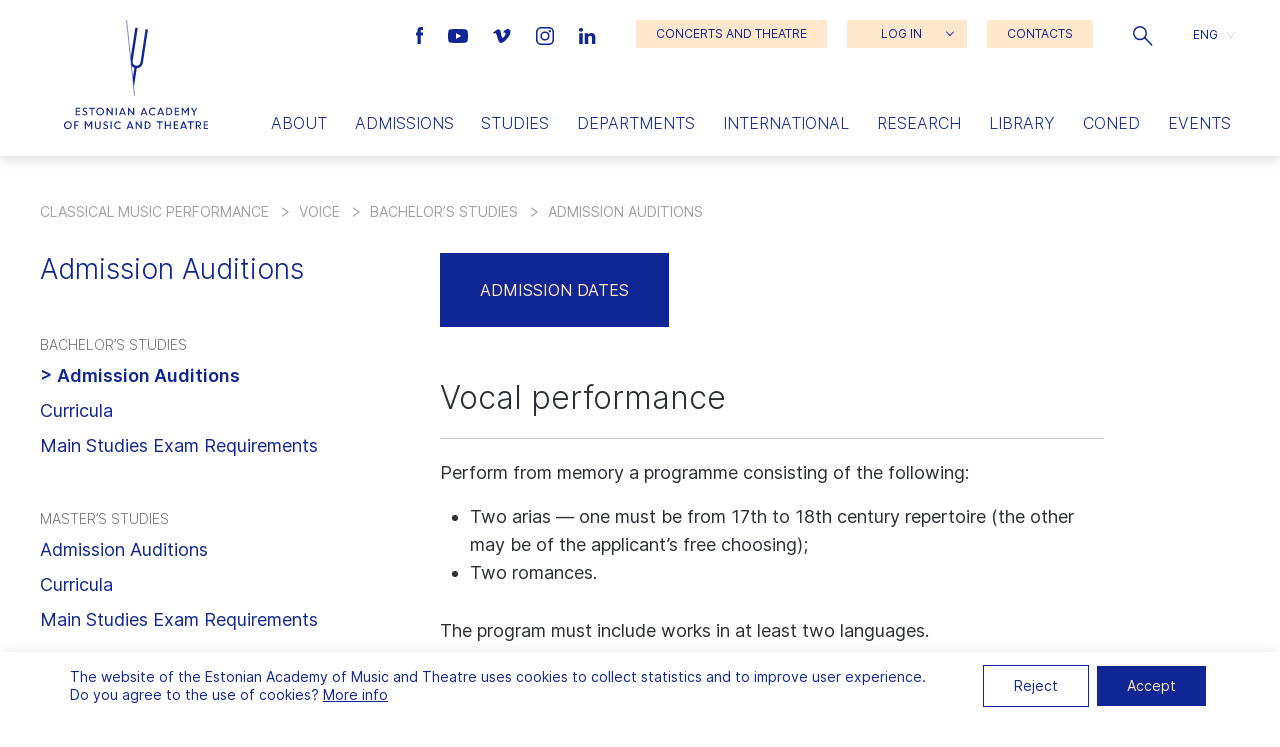

--- FILE ---
content_type: text/html; charset=UTF-8
request_url: https://eamt.ee/en/departments/classical-music-performance/voice/bachelors-studies/admission-auditions/
body_size: 23611
content:
<!doctype html>
<html lang="en-US">
  <head>
  <meta charset="utf-8">
  <meta http-equiv="x-ua-compatible" content="ie=edge">
  <meta name="viewport" content="width=device-width, initial-scale=1, shrink-to-fit=no">

  <meta name='robots' content='index, follow, max-image-preview:large, max-snippet:-1, max-video-preview:-1' />

	<!-- This site is optimized with the Yoast SEO plugin v26.7 - https://yoast.com/wordpress/plugins/seo/ -->
	<title>Admission Auditions | Estonian Academy of Music and Theatre</title>
	<link rel="canonical" href="https://eamt.ee/en/departments/classical-music-performance/voice/bachelors-studies/admission-auditions/" />
	<meta property="og:locale" content="en_US" />
	<meta property="og:type" content="article" />
	<meta property="og:title" content="Admission Auditions | Estonian Academy of Music and Theatre" />
	<meta property="og:url" content="https://eamt.ee/en/departments/classical-music-performance/voice/bachelors-studies/admission-auditions/" />
	<meta property="og:site_name" content="Estonian Academy of Music and Theatre" />
	<meta property="article:modified_time" content="2024-01-08T15:04:40+00:00" />
	<meta property="og:image" content="https://eamt.ee/wp-content/uploads/2020/10/R_K_9273.jpg" />
	<meta property="og:image:width" content="2500" />
	<meta property="og:image:height" content="1667" />
	<meta property="og:image:type" content="image/jpeg" />
	<meta name="twitter:card" content="summary_large_image" />
	<script type="application/ld+json" class="yoast-schema-graph">{"@context":"https://schema.org","@graph":[{"@type":"WebPage","@id":"https://eamt.ee/en/departments/classical-music-performance/voice/bachelors-studies/admission-auditions/","url":"https://eamt.ee/en/departments/classical-music-performance/voice/bachelors-studies/admission-auditions/","name":"Admission Auditions | Estonian Academy of Music and Theatre","isPartOf":{"@id":"https://eamt.ee/en/#website"},"datePublished":"2020-09-12T14:36:46+00:00","dateModified":"2024-01-08T15:04:40+00:00","breadcrumb":{"@id":"https://eamt.ee/en/departments/classical-music-performance/voice/bachelors-studies/admission-auditions/#breadcrumb"},"inLanguage":"en-US","potentialAction":[{"@type":"ReadAction","target":["https://eamt.ee/en/departments/classical-music-performance/voice/bachelors-studies/admission-auditions/"]}]},{"@type":"BreadcrumbList","@id":"https://eamt.ee/en/departments/classical-music-performance/voice/bachelors-studies/admission-auditions/#breadcrumb","itemListElement":[{"@type":"ListItem","position":1,"name":"Home","item":"https://eamt.ee/en/"},{"@type":"ListItem","position":2,"name":"Departments","item":"https://eamt.ee/en/departments/"},{"@type":"ListItem","position":3,"name":"Classical Music Performance","item":"https://eamt.ee/en/departments/classical-music-performance/"},{"@type":"ListItem","position":4,"name":"Voice","item":"https://eamt.ee/en/departments/classical-music-performance/voice/"},{"@type":"ListItem","position":5,"name":"Bachelor&#8217;s Studies","item":"https://eamt.ee/en/departments/classical-music-performance/voice/bachelors-studies/"},{"@type":"ListItem","position":6,"name":"Admission Auditions"}]},{"@type":"WebSite","@id":"https://eamt.ee/en/#website","url":"https://eamt.ee/en/","name":"Estonian Academy of Music and Theatre","description":"","potentialAction":[{"@type":"SearchAction","target":{"@type":"EntryPoint","urlTemplate":"https://eamt.ee/en/?s={search_term_string}"},"query-input":{"@type":"PropertyValueSpecification","valueRequired":true,"valueName":"search_term_string"}}],"inLanguage":"en-US"}]}</script>
	<!-- / Yoast SEO plugin. -->


<link rel="alternate" title="oEmbed (JSON)" type="application/json+oembed" href="https://eamt.ee/en/wp-json/oembed/1.0/embed?url=https%3A%2F%2Feamt.ee%2Fen%2Fdepartments%2Fclassical-music-performance%2Fvoice%2Fbachelors-studies%2Fadmission-auditions%2F" />
<link rel="alternate" title="oEmbed (XML)" type="text/xml+oembed" href="https://eamt.ee/en/wp-json/oembed/1.0/embed?url=https%3A%2F%2Feamt.ee%2Fen%2Fdepartments%2Fclassical-music-performance%2Fvoice%2Fbachelors-studies%2Fadmission-auditions%2F&#038;format=xml" />
<style id='wp-img-auto-sizes-contain-inline-css' type='text/css'>
img:is([sizes=auto i],[sizes^="auto," i]){contain-intrinsic-size:3000px 1500px}
/*# sourceURL=wp-img-auto-sizes-contain-inline-css */
</style>
<style id='wp-emoji-styles-inline-css' type='text/css'>

	img.wp-smiley, img.emoji {
		display: inline !important;
		border: none !important;
		box-shadow: none !important;
		height: 1em !important;
		width: 1em !important;
		margin: 0 0.07em !important;
		vertical-align: -0.1em !important;
		background: none !important;
		padding: 0 !important;
	}
/*# sourceURL=wp-emoji-styles-inline-css */
</style>
<link rel='stylesheet' id='wp-block-library-css' href='https://eamt.ee/wp-includes/css/dist/block-library/style.min.css?ver=a8190a291302b925651e87a77578b24a' type='text/css' media='all' />
<link rel='stylesheet' id='contact-form-7-css' href='https://eamt.ee/wp-content/plugins/contact-form-7/includes/css/styles.css?ver=6.1.4' type='text/css' media='all' />
<link rel='stylesheet' id='woocommerce-layout-css' href='https://eamt.ee/wp-content/plugins/woocommerce/assets/css/woocommerce-layout.css?ver=10.4.3' type='text/css' media='all' />
<link rel='stylesheet' id='woocommerce-smallscreen-css' href='https://eamt.ee/wp-content/plugins/woocommerce/assets/css/woocommerce-smallscreen.css?ver=10.4.3' type='text/css' media='only screen and (max-width: 768px)' />
<link rel='stylesheet' id='woocommerce-general-css' href='https://eamt.ee/wp-content/plugins/woocommerce/assets/css/woocommerce.css?ver=10.4.3' type='text/css' media='all' />
<style id='woocommerce-inline-inline-css' type='text/css'>
.woocommerce form .form-row .required { visibility: visible; }
/*# sourceURL=woocommerce-inline-inline-css */
</style>
<link rel='stylesheet' id='wp-rest-filter-css' href='https://eamt.ee/wp-content/plugins/wp-rest-filter/public/css/wp-rest-filter-public.css?ver=1.4.3' type='text/css' media='all' />
<link rel='stylesheet' id='wpml-legacy-dropdown-click-0-css' href='https://eamt.ee/wp-content/plugins/sitepress-multilingual-cms/templates/language-switchers/legacy-dropdown-click/style.min.css?ver=1' type='text/css' media='all' />
<link rel='stylesheet' id='montonio-style-css' href='https://eamt.ee/wp-content/plugins/montonio-for-woocommerce/assets/css/montonio-style.css?ver=9.3.2' type='text/css' media='all' />
<link rel='stylesheet' id='sage/main.css-css' href='https://eamt.ee/wp-content/themes/emta/dist/styles/main_7f488678.css' type='text/css' media='all' />
<link rel='stylesheet' id='moove_gdpr_frontend-css' href='https://eamt.ee/wp-content/plugins/gdpr-cookie-compliance/dist/styles/gdpr-main-nf.css?ver=5.0.9' type='text/css' media='all' />
<style id='moove_gdpr_frontend-inline-css' type='text/css'>
				#moove_gdpr_cookie_modal .moove-gdpr-modal-content .moove-gdpr-tab-main h3.tab-title, 
				#moove_gdpr_cookie_modal .moove-gdpr-modal-content .moove-gdpr-tab-main span.tab-title,
				#moove_gdpr_cookie_modal .moove-gdpr-modal-content .moove-gdpr-modal-left-content #moove-gdpr-menu li a, 
				#moove_gdpr_cookie_modal .moove-gdpr-modal-content .moove-gdpr-modal-left-content #moove-gdpr-menu li button,
				#moove_gdpr_cookie_modal .moove-gdpr-modal-content .moove-gdpr-modal-left-content .moove-gdpr-branding-cnt a,
				#moove_gdpr_cookie_modal .moove-gdpr-modal-content .moove-gdpr-modal-footer-content .moove-gdpr-button-holder a.mgbutton, 
				#moove_gdpr_cookie_modal .moove-gdpr-modal-content .moove-gdpr-modal-footer-content .moove-gdpr-button-holder button.mgbutton,
				#moove_gdpr_cookie_modal .cookie-switch .cookie-slider:after, 
				#moove_gdpr_cookie_modal .cookie-switch .slider:after, 
				#moove_gdpr_cookie_modal .switch .cookie-slider:after, 
				#moove_gdpr_cookie_modal .switch .slider:after,
				#moove_gdpr_cookie_info_bar .moove-gdpr-info-bar-container .moove-gdpr-info-bar-content p, 
				#moove_gdpr_cookie_info_bar .moove-gdpr-info-bar-container .moove-gdpr-info-bar-content p a,
				#moove_gdpr_cookie_info_bar .moove-gdpr-info-bar-container .moove-gdpr-info-bar-content a.mgbutton, 
				#moove_gdpr_cookie_info_bar .moove-gdpr-info-bar-container .moove-gdpr-info-bar-content button.mgbutton,
				#moove_gdpr_cookie_modal .moove-gdpr-modal-content .moove-gdpr-tab-main .moove-gdpr-tab-main-content h1, 
				#moove_gdpr_cookie_modal .moove-gdpr-modal-content .moove-gdpr-tab-main .moove-gdpr-tab-main-content h2, 
				#moove_gdpr_cookie_modal .moove-gdpr-modal-content .moove-gdpr-tab-main .moove-gdpr-tab-main-content h3, 
				#moove_gdpr_cookie_modal .moove-gdpr-modal-content .moove-gdpr-tab-main .moove-gdpr-tab-main-content h4, 
				#moove_gdpr_cookie_modal .moove-gdpr-modal-content .moove-gdpr-tab-main .moove-gdpr-tab-main-content h5, 
				#moove_gdpr_cookie_modal .moove-gdpr-modal-content .moove-gdpr-tab-main .moove-gdpr-tab-main-content h6,
				#moove_gdpr_cookie_modal .moove-gdpr-modal-content.moove_gdpr_modal_theme_v2 .moove-gdpr-modal-title .tab-title,
				#moove_gdpr_cookie_modal .moove-gdpr-modal-content.moove_gdpr_modal_theme_v2 .moove-gdpr-tab-main h3.tab-title, 
				#moove_gdpr_cookie_modal .moove-gdpr-modal-content.moove_gdpr_modal_theme_v2 .moove-gdpr-tab-main span.tab-title,
				#moove_gdpr_cookie_modal .moove-gdpr-modal-content.moove_gdpr_modal_theme_v2 .moove-gdpr-branding-cnt a {
					font-weight: inherit				}
			#moove_gdpr_cookie_modal,#moove_gdpr_cookie_info_bar,.gdpr_cookie_settings_shortcode_content{font-family:inherit}#moove_gdpr_save_popup_settings_button{background-color:#373737;color:#fff}#moove_gdpr_save_popup_settings_button:hover{background-color:#000}#moove_gdpr_cookie_info_bar .moove-gdpr-info-bar-container .moove-gdpr-info-bar-content a.mgbutton,#moove_gdpr_cookie_info_bar .moove-gdpr-info-bar-container .moove-gdpr-info-bar-content button.mgbutton{background-color:#102694}#moove_gdpr_cookie_modal .moove-gdpr-modal-content .moove-gdpr-modal-footer-content .moove-gdpr-button-holder a.mgbutton,#moove_gdpr_cookie_modal .moove-gdpr-modal-content .moove-gdpr-modal-footer-content .moove-gdpr-button-holder button.mgbutton,.gdpr_cookie_settings_shortcode_content .gdpr-shr-button.button-green{background-color:#102694;border-color:#102694}#moove_gdpr_cookie_modal .moove-gdpr-modal-content .moove-gdpr-modal-footer-content .moove-gdpr-button-holder a.mgbutton:hover,#moove_gdpr_cookie_modal .moove-gdpr-modal-content .moove-gdpr-modal-footer-content .moove-gdpr-button-holder button.mgbutton:hover,.gdpr_cookie_settings_shortcode_content .gdpr-shr-button.button-green:hover{background-color:#fff;color:#102694}#moove_gdpr_cookie_modal .moove-gdpr-modal-content .moove-gdpr-modal-close i,#moove_gdpr_cookie_modal .moove-gdpr-modal-content .moove-gdpr-modal-close span.gdpr-icon{background-color:#102694;border:1px solid #102694}#moove_gdpr_cookie_info_bar span.moove-gdpr-infobar-allow-all.focus-g,#moove_gdpr_cookie_info_bar span.moove-gdpr-infobar-allow-all:focus,#moove_gdpr_cookie_info_bar button.moove-gdpr-infobar-allow-all.focus-g,#moove_gdpr_cookie_info_bar button.moove-gdpr-infobar-allow-all:focus,#moove_gdpr_cookie_info_bar span.moove-gdpr-infobar-reject-btn.focus-g,#moove_gdpr_cookie_info_bar span.moove-gdpr-infobar-reject-btn:focus,#moove_gdpr_cookie_info_bar button.moove-gdpr-infobar-reject-btn.focus-g,#moove_gdpr_cookie_info_bar button.moove-gdpr-infobar-reject-btn:focus,#moove_gdpr_cookie_info_bar span.change-settings-button.focus-g,#moove_gdpr_cookie_info_bar span.change-settings-button:focus,#moove_gdpr_cookie_info_bar button.change-settings-button.focus-g,#moove_gdpr_cookie_info_bar button.change-settings-button:focus{-webkit-box-shadow:0 0 1px 3px #102694;-moz-box-shadow:0 0 1px 3px #102694;box-shadow:0 0 1px 3px #102694}#moove_gdpr_cookie_modal .moove-gdpr-modal-content .moove-gdpr-modal-close i:hover,#moove_gdpr_cookie_modal .moove-gdpr-modal-content .moove-gdpr-modal-close span.gdpr-icon:hover,#moove_gdpr_cookie_info_bar span[data-href]>u.change-settings-button{color:#102694}#moove_gdpr_cookie_modal .moove-gdpr-modal-content .moove-gdpr-modal-left-content #moove-gdpr-menu li.menu-item-selected a span.gdpr-icon,#moove_gdpr_cookie_modal .moove-gdpr-modal-content .moove-gdpr-modal-left-content #moove-gdpr-menu li.menu-item-selected button span.gdpr-icon{color:inherit}#moove_gdpr_cookie_modal .moove-gdpr-modal-content .moove-gdpr-modal-left-content #moove-gdpr-menu li a span.gdpr-icon,#moove_gdpr_cookie_modal .moove-gdpr-modal-content .moove-gdpr-modal-left-content #moove-gdpr-menu li button span.gdpr-icon{color:inherit}#moove_gdpr_cookie_modal .gdpr-acc-link{line-height:0;font-size:0;color:transparent;position:absolute}#moove_gdpr_cookie_modal .moove-gdpr-modal-content .moove-gdpr-modal-close:hover i,#moove_gdpr_cookie_modal .moove-gdpr-modal-content .moove-gdpr-modal-left-content #moove-gdpr-menu li a,#moove_gdpr_cookie_modal .moove-gdpr-modal-content .moove-gdpr-modal-left-content #moove-gdpr-menu li button,#moove_gdpr_cookie_modal .moove-gdpr-modal-content .moove-gdpr-modal-left-content #moove-gdpr-menu li button i,#moove_gdpr_cookie_modal .moove-gdpr-modal-content .moove-gdpr-modal-left-content #moove-gdpr-menu li a i,#moove_gdpr_cookie_modal .moove-gdpr-modal-content .moove-gdpr-tab-main .moove-gdpr-tab-main-content a:hover,#moove_gdpr_cookie_info_bar.moove-gdpr-dark-scheme .moove-gdpr-info-bar-container .moove-gdpr-info-bar-content a.mgbutton:hover,#moove_gdpr_cookie_info_bar.moove-gdpr-dark-scheme .moove-gdpr-info-bar-container .moove-gdpr-info-bar-content button.mgbutton:hover,#moove_gdpr_cookie_info_bar.moove-gdpr-dark-scheme .moove-gdpr-info-bar-container .moove-gdpr-info-bar-content a:hover,#moove_gdpr_cookie_info_bar.moove-gdpr-dark-scheme .moove-gdpr-info-bar-container .moove-gdpr-info-bar-content button:hover,#moove_gdpr_cookie_info_bar.moove-gdpr-dark-scheme .moove-gdpr-info-bar-container .moove-gdpr-info-bar-content span.change-settings-button:hover,#moove_gdpr_cookie_info_bar.moove-gdpr-dark-scheme .moove-gdpr-info-bar-container .moove-gdpr-info-bar-content button.change-settings-button:hover,#moove_gdpr_cookie_info_bar.moove-gdpr-dark-scheme .moove-gdpr-info-bar-container .moove-gdpr-info-bar-content u.change-settings-button:hover,#moove_gdpr_cookie_info_bar span[data-href]>u.change-settings-button,#moove_gdpr_cookie_info_bar.moove-gdpr-dark-scheme .moove-gdpr-info-bar-container .moove-gdpr-info-bar-content a.mgbutton.focus-g,#moove_gdpr_cookie_info_bar.moove-gdpr-dark-scheme .moove-gdpr-info-bar-container .moove-gdpr-info-bar-content button.mgbutton.focus-g,#moove_gdpr_cookie_info_bar.moove-gdpr-dark-scheme .moove-gdpr-info-bar-container .moove-gdpr-info-bar-content a.focus-g,#moove_gdpr_cookie_info_bar.moove-gdpr-dark-scheme .moove-gdpr-info-bar-container .moove-gdpr-info-bar-content button.focus-g,#moove_gdpr_cookie_info_bar.moove-gdpr-dark-scheme .moove-gdpr-info-bar-container .moove-gdpr-info-bar-content a.mgbutton:focus,#moove_gdpr_cookie_info_bar.moove-gdpr-dark-scheme .moove-gdpr-info-bar-container .moove-gdpr-info-bar-content button.mgbutton:focus,#moove_gdpr_cookie_info_bar.moove-gdpr-dark-scheme .moove-gdpr-info-bar-container .moove-gdpr-info-bar-content a:focus,#moove_gdpr_cookie_info_bar.moove-gdpr-dark-scheme .moove-gdpr-info-bar-container .moove-gdpr-info-bar-content button:focus,#moove_gdpr_cookie_info_bar.moove-gdpr-dark-scheme .moove-gdpr-info-bar-container .moove-gdpr-info-bar-content span.change-settings-button.focus-g,span.change-settings-button:focus,button.change-settings-button.focus-g,button.change-settings-button:focus,#moove_gdpr_cookie_info_bar.moove-gdpr-dark-scheme .moove-gdpr-info-bar-container .moove-gdpr-info-bar-content u.change-settings-button.focus-g,#moove_gdpr_cookie_info_bar.moove-gdpr-dark-scheme .moove-gdpr-info-bar-container .moove-gdpr-info-bar-content u.change-settings-button:focus{color:#102694}#moove_gdpr_cookie_modal .moove-gdpr-branding.focus-g span,#moove_gdpr_cookie_modal .moove-gdpr-modal-content .moove-gdpr-tab-main a.focus-g,#moove_gdpr_cookie_modal .moove-gdpr-modal-content .moove-gdpr-tab-main .gdpr-cd-details-toggle.focus-g{color:#102694}#moove_gdpr_cookie_modal.gdpr_lightbox-hide{display:none}
/*# sourceURL=moove_gdpr_frontend-inline-css */
</style>
<script type="text/javascript" id="wpml-cookie-js-extra">
/* <![CDATA[ */
var wpml_cookies = {"wp-wpml_current_language":{"value":"en","expires":1,"path":"/"}};
var wpml_cookies = {"wp-wpml_current_language":{"value":"en","expires":1,"path":"/"}};
//# sourceURL=wpml-cookie-js-extra
/* ]]> */
</script>
<script type="text/javascript" src="https://eamt.ee/wp-content/plugins/sitepress-multilingual-cms/res/js/cookies/language-cookie.js?ver=486900" id="wpml-cookie-js" defer="defer" data-wp-strategy="defer"></script>
<script type="text/javascript" src="https://eamt.ee/wp-includes/js/jquery/jquery.min.js?ver=3.7.1" id="jquery-core-js"></script>
<script type="text/javascript" src="https://eamt.ee/wp-includes/js/jquery/jquery-migrate.min.js?ver=3.4.1" id="jquery-migrate-js"></script>
<script type="text/javascript" src="https://eamt.ee/wp-content/plugins/woocommerce/assets/js/jquery-blockui/jquery.blockUI.min.js?ver=2.7.0-wc.10.4.3" id="wc-jquery-blockui-js" defer="defer" data-wp-strategy="defer"></script>
<script type="text/javascript" id="wc-add-to-cart-js-extra">
/* <![CDATA[ */
var wc_add_to_cart_params = {"ajax_url":"/wp-admin/admin-ajax.php?lang=en","wc_ajax_url":"/en/?wc-ajax=%%endpoint%%","i18n_view_cart":"View cart","cart_url":"https://eamt.ee/en/cart/","is_cart":"","cart_redirect_after_add":"no"};
//# sourceURL=wc-add-to-cart-js-extra
/* ]]> */
</script>
<script type="text/javascript" src="https://eamt.ee/wp-content/plugins/woocommerce/assets/js/frontend/add-to-cart.min.js?ver=10.4.3" id="wc-add-to-cart-js" defer="defer" data-wp-strategy="defer"></script>
<script type="text/javascript" src="https://eamt.ee/wp-content/plugins/woocommerce/assets/js/js-cookie/js.cookie.min.js?ver=2.1.4-wc.10.4.3" id="wc-js-cookie-js" defer="defer" data-wp-strategy="defer"></script>
<script type="text/javascript" id="woocommerce-js-extra">
/* <![CDATA[ */
var woocommerce_params = {"ajax_url":"/wp-admin/admin-ajax.php?lang=en","wc_ajax_url":"/en/?wc-ajax=%%endpoint%%","i18n_password_show":"Show password","i18n_password_hide":"Hide password"};
//# sourceURL=woocommerce-js-extra
/* ]]> */
</script>
<script type="text/javascript" src="https://eamt.ee/wp-content/plugins/woocommerce/assets/js/frontend/woocommerce.min.js?ver=10.4.3" id="woocommerce-js" defer="defer" data-wp-strategy="defer"></script>
<script type="text/javascript" src="https://eamt.ee/wp-content/plugins/wp-rest-filter/public/js/wp-rest-filter-public.js?ver=1.4.3" id="wp-rest-filter-js"></script>
<script type="text/javascript" src="https://eamt.ee/wp-content/plugins/sitepress-multilingual-cms/templates/language-switchers/legacy-dropdown-click/script.min.js?ver=1" id="wpml-legacy-dropdown-click-0-js"></script>
<link rel="https://api.w.org/" href="https://eamt.ee/en/wp-json/" /><link rel="alternate" title="JSON" type="application/json" href="https://eamt.ee/en/wp-json/wp/v2/pages/5126" /><link rel="EditURI" type="application/rsd+xml" title="RSD" href="https://eamt.ee/xmlrpc.php?rsd" />

<link rel='shortlink' href='https://eamt.ee/en/?p=5126' />
<meta name="generator" content="WPML ver:4.8.6 stt:1,15;" />
	<noscript><style>.woocommerce-product-gallery{ opacity: 1 !important; }</style></noscript>
	<link rel="icon" href="https://eamt.ee/wp-content/uploads/2020/12/cropped-favicon3-32x32.png" sizes="32x32" />
<link rel="icon" href="https://eamt.ee/wp-content/uploads/2020/12/cropped-favicon3-192x192.png" sizes="192x192" />
<link rel="apple-touch-icon" href="https://eamt.ee/wp-content/uploads/2020/12/cropped-favicon3-180x180.png" />
<meta name="msapplication-TileImage" content="https://eamt.ee/wp-content/uploads/2020/12/cropped-favicon3-270x270.png" />
</head>
  <body class="wp-singular page-template-default page page-id-5126 page-child parent-pageid-5123 wp-theme-emtaresources theme-emta/resources woocommerce-no-js admission-auditions app-data index-data singular-data page-data page-5126-data page-admission-auditions-data">
    <a id="skip-nav" class="screenreader-text" href="#main-content">Skip navigation</a>

        <header class="grid-x">
  <a href="https://eamt.ee/en/" class="cell shrink large-2 align-self-middle logo">
          <svg version="1.1" id="logo" xmlns="http://www.w3.org/2000/svg" xmlns:xlink="http://www.w3.org/1999/xlink" x="0px" y="0px"
      viewBox="0 0 174.5 133.3" style="enable-background:new 0 0 174.5 133.3;" xml:space="preserve" role="img" aria-labelledby="title">
        <title id="headerLogoId">Estonian Academy of Music and Theatre logo</title>
        <style type="text/css">
        .st0{fill:#102694;}
        .st1{fill:#FFFFFF;}
        .st2{fill:none;stroke:#102694;stroke-width:0.65;stroke-miterlimit:10;}
        .invi{opacity: 0;}
        </style>
        <g class="letters">
        <path id="e1" class="st0 invi" d="M15.7,111.5v2.8h4v1.2h-5.4v-9.3h5.3v1.2h-3.9v2.7h3.8v1.2H15.7z"/>
        <path id="s1" class="st0 invi" d="M22,114.3l0.9-1c0.6,0.7,1.5,1.2,2.4,1.2c1,0,1.7-0.6,1.7-1.4c0-0.6-0.3-1.1-1.2-1.5l-1.1-0.4
        c-1.3-0.5-2-1.2-2-2.5c0-1.4,1.1-2.5,2.7-2.5c1.2,0,2,0.4,2.7,1l-0.8,1c-0.5-0.5-1.1-0.8-1.9-0.8c-0.8,0-1.4,0.5-1.4,1.2
        c0,0.5,0.3,0.9,1.2,1.3l1.1,0.4c1.4,0.6,2,1.5,2,2.7c0,1.6-1.2,2.7-3.1,2.7C24,115.7,22.8,115.1,22,114.3"/>
        <path id="t1" class="st0 invi" d="M30.2,106.2h7.5v1.3h-3v8h-1.4v-8h-3V106.2z"/>
        <path id="o1" class="st0 invi" d="M47.3,110.9c0-1.9-1.5-3.5-3.4-3.5c-1.9,0-3.4,1.6-3.4,3.5c0,1.9,1.5,3.5,3.4,3.5
        C45.8,114.4,47.3,112.8,47.3,110.9 M39.1,110.9c0-2.7,2.2-4.8,4.8-4.8c2.7,0,4.8,2.2,4.8,4.8s-2.2,4.8-4.8,4.8
        C41.2,115.7,39.1,113.6,39.1,110.9"/>
        <path id="n1" class="st0 invi" d="M51.7,106.2h0.9l5.1,6.5v-6.5h1.4v9.3h-0.9l-5.2-6.5v6.5h-1.4V106.2z"/>
        <path id="i1" class="st0 invi" d="M62.7,106.2h1.4v9.3h-1.4V106.2z"/>
        <path id="a1" class="st0 invi" d="M69.1,112.9h3.6l-1.8-4.5L69.1,112.9z M70.3,106.2h1.2l3.7,9.3h-1.5l-0.6-1.5h-4.5l-0.6,1.5h-1.4
        L70.3,106.2z"/>
        <path id="n2" class="st0 invi" d="M77.6,106.2h0.9l5.1,6.5v-6.5H85v9.3h-0.9L79,109v6.5h-1.4V106.2z"/>
        <path id="a2" class="st0 invi" d="M95.1,112.9h3.6l-1.8-4.5L95.1,112.9z M96.3,106.2h1.2l3.7,9.3h-1.5l-0.6-1.5h-4.5l-0.6,1.5h-1.4
        L96.3,106.2z"/>
        <path id="c1" class="st0 invi" d="M102.8,110.9c0-2.7,2.2-4.8,4.8-4.8c1.3,0,2.5,0.5,3.4,1.4l-1,1c-0.6-0.6-1.5-1-2.4-1
        c-1.9,0-3.4,1.6-3.4,3.5c0,1.9,1.5,3.5,3.4,3.5c1,0,1.8-0.4,2.4-1l1,0.9c-0.9,0.9-2.1,1.4-3.4,1.4
        C104.9,115.7,102.8,113.6,102.8,110.9"/>
        <path id="a3" class="st0 invi" d="M115.3,112.9h3.6l-1.8-4.5L115.3,112.9z M116.5,106.2h1.2l3.7,9.3h-1.5l-0.6-1.5h-4.5l-0.6,1.5h-1.4
        L116.5,106.2z"/>
        <path id="d1" class="st0 invi" d="M125.2,107.5v6.8h1.3c1.8,0,3.2-1.5,3.2-3.4c0-1.9-1.5-3.4-3.3-3.4H125.2z M123.8,106.2h2.5
        c2.5,0,4.7,2,4.7,4.6c0,2.7-2.1,4.7-4.8,4.7h-2.5V106.2z"/>
        <path id="e2" class="st0 invi" d="M135.4,111.5v2.8h4v1.2H134v-9.3h5.3v1.2h-3.9v2.7h3.8v1.2H135.4z"/>
        <path id="m1" class="st0 invi" d="M142.5,106.2h1.3l3,5l3.1-5h1.4v9.3h-1.4v-6.9h0l-3,4.9l-3-4.8h0v6.8h-1.4V106.2z"/>
        <path id="y1" class="st0 invi" d="M161.4,106.2l-3.1,5.6v3.8h-1.4v-3.7l-3.1-5.6h1.6l2.3,4.2l2.3-4.2H161.4z"/>
        <path id="o2" class="st0 invi" d="M8.3,127.5c0-1.9-1.5-3.5-3.4-3.5c-1.9,0-3.4,1.6-3.4,3.5c0,1.9,1.5,3.5,3.4,3.5S8.3,129.4,8.3,127.5
          M0,127.5c0-2.7,2.2-4.8,4.8-4.8c2.7,0,4.8,2.2,4.8,4.8c0,2.7-2.2,4.8-4.8,4.8C2.2,132.3,0,130.1,0,127.5"/>
        <path id="f1" class="st0 invi" d="M12.6,122.8h5.1v1.2H14v2.9h3.3v1.2H14v3.9h-1.4V122.8z"/>
        <path id="m2" class="st0 invi" d="M25.4,122.8h1.3l3,5l3.1-5h1.4v9.3h-1.4v-6.9h0l-3,4.9l-3-4.8h0v6.8h-1.4V122.8z"/>
        <path id="u1" class="st0 invi" d="M37.6,128.9v-6H39v5.9c0,1.3,0.7,2.3,2.1,2.3c1.3,0,2.1-1,2.1-2.2v-5.9h1.4v6c0,2-1.4,3.4-3.5,3.4
        C39,132.3,37.6,130.8,37.6,128.9"/>
        <path id="s2" class="st0 invi" d="M47.2,130.9l0.9-1c0.6,0.7,1.5,1.2,2.4,1.2c1,0,1.7-0.6,1.7-1.4c0-0.6-0.3-1.1-1.2-1.5l-1.1-0.4
        c-1.3-0.5-2-1.2-2-2.5c0-1.4,1.1-2.5,2.7-2.5c1.2,0,2.1,0.4,2.7,1l-0.8,1c-0.5-0.5-1.1-0.8-1.9-0.8s-1.4,0.5-1.4,1.2
        c0,0.5,0.3,0.9,1.2,1.3l1.1,0.4c1.4,0.6,2,1.5,2,2.7c0,1.6-1.2,2.7-3.1,2.7C49.2,132.3,48,131.7,47.2,130.9"/>
        <path id="i2" class="st0 invi" d="M56.5,122.8h1.4v9.3h-1.4V122.8z"/>
        <path id="c2" class="st0 invi" d="M60.8,127.5c0-2.7,2.2-4.8,4.8-4.8c1.3,0,2.5,0.5,3.4,1.4l-1,1c-0.6-0.6-1.5-1-2.4-1
        c-1.9,0-3.4,1.6-3.4,3.5c0,1.9,1.5,3.5,3.4,3.5c1,0,1.8-0.4,2.4-1l1,0.9c-0.9,0.9-2.1,1.4-3.4,1.4C63,132.3,60.8,130.1,60.8,127.5"
        />
        <path id="a4" class="st0 invi" d="M78.3,129.5h3.6l-1.8-4.5L78.3,129.5z M79.5,122.8h1.2l3.7,9.3h-1.5l-0.6-1.5h-4.5l-0.6,1.5h-1.4
        L79.5,122.8z"/>
        <path id="n3" class="st0 invi" d="M86.8,122.8h0.9l5.1,6.5v-6.5h1.4v9.3h-0.9l-5.1-6.5v6.5h-1.4V122.8z"/>
        <path id="d2" class="st0 invi" d="M99.2,124.1v6.8h1.3c1.8,0,3.2-1.5,3.2-3.4c0-1.9-1.5-3.4-3.3-3.4H99.2z M97.8,122.8h2.5
        c2.5,0,4.7,2,4.7,4.6c0,2.7-2.1,4.7-4.8,4.7h-2.5V122.8z"/>
        <path id="t2" class="st0 invi" d="M112.2,122.8h7.5v1.3h-3v8h-1.4v-8h-3V122.8z"/>
        <path id="h1" class="st0 invi" d="M128,128.1h-4.5v4h-1.4v-9.3h1.4v4h4.5v-4h1.4v9.3H128V128.1z"/>
        <path id="e3" class="st0 invi" d="M134.4,128v2.8h4v1.2H133v-9.3h5.3v1.2h-3.9v2.7h3.8v1.2H134.4z"/>
        <path id="a5" class="st0 invi" d="M143,129.5h3.6l-1.8-4.5L143,129.5z M144.2,122.8h1.2l3.7,9.3h-1.5l-0.6-1.5h-4.5l-0.6,1.5h-1.4
        L144.2,122.8z"/>
        <path id="t3" class="st0 invi" d="M149.6,122.8h7.5v1.3h-3v8h-1.4v-8h-3V122.8z"/>
        <path id="r1" class="st0 invi" d="M160.9,124v3.4h2c1.1,0,1.8-0.7,1.8-1.7c0-0.9-0.7-1.7-1.8-1.7H160.9z M159.5,122.8h3.6
        c1.7,0,3,1.2,3,2.9c0,1.6-1.1,2.7-2.6,2.8l2.7,3.6h-1.6l-2.7-3.6h-1v3.6h-1.4V122.8z"/>
        <path id="e4" class="st0 invi" d="M170.5,128v2.8h4v1.2h-5.4v-9.3h5.3v1.2h-3.9v2.7h3.8v1.2H170.5z"/>
        </g>
        <path id="hark" class="st0 invi" d="M100.3,11.2c-0.9-0.1-1.5,0-1.5,0.2l-6.1,40c-0.4,2.6-2.8,4.4-5.5,4c-2.6-0.4-4.4-2.8-4-5.5
        c0,0,6.1-39.9,6.1-40c0-0.1-0.6-0.5-1.4-0.6s-1.5,0-1.5,0.2c0,0.1-4.1,26.6-5.6,36.4l1,9.6c0.9,1.2,2.1,2,3.5,2.5l-1.9,12.4L84.6,82
        l3.6-23.6c3.7-0.2,6.8-2.9,7.4-6.6l6.1-40C101.7,11.7,101.2,11.4,100.3,11.2"/>
        <polygon id="kate" class="st1" points="75.4,0.1 85.2,91.3 0,91.3 0,0.1 "/>
        <line id="joon" class="st2 invi" x1="75.8" y1="0" x2="85.5" y2="91.3"/>
      </svg>

      
      </a>

  <div class="cell auto large-10 menu-side">
    <div class="grid-x">

      <div class="cell small-12 align-self-top show-for-xlarge">
        <div class="grid-x menu-top align-right align-middle">

                      <div class="cell shrink social">
                              <a href="https://www.facebook.com/muusikaakadeemia" class="fb" target="_blank" rel="noopener noreferrer" aria-label="Estonian Academy of Music and Theatre Facebook link">
                  <img alt="Estonian Academy of Music and Theatre Facebook" src="https://eamt.ee/wp-content/themes/emta/dist/images/fb_6ae1f439.svg">
                </a>
                                            <a href="https://www.youtube.com/user/EMTAVIDEO" class="yt" target="_blank" rel="noopener noreferrer" aria-label="Estonian Academy of Music and Theatre Youtube link">
                  <img alt="Estonian Academy of Music and Theatre Youtube" src="https://eamt.ee/wp-content/themes/emta/dist/images/yt_4a11bf14.svg">
                </a>
                                            <a href="https://vimeo.com/eamt" class="vim" target="_blank" rel="noopener noreferrer" aria-label="Estonian Academy of Music and Theatre Vimeo link">
                  <img alt="Estonian Academy of Music and Theatre Vimeo" src="https://eamt.ee/wp-content/themes/emta/dist/images/vimeo_4d5a17aa.svg">
                </a>
                                            <a href="https://www.instagram.com/emta_ee/" class="ig" target="_blank" rel="noopener noreferrer" aria-label="Estonian Academy of Music and Theatre Instagram link">
                  <img alt="Estonian Academy of Music and Theatre Instagram" src="https://eamt.ee/wp-content/themes/emta/dist/images/ig_5981dfaa.svg">
                </a>
                                            <a href="https://www.linkedin.com/company/estonian-academy-of-music-and-theatre/" class="in" target="_blank" rel="noopener noreferrer" aria-label="Estonian Academy of Music and Theatre LinkedIn link">
                  <img alt="Estonian Academy of Music and Theatre LinkedIn" src="https://eamt.ee/wp-content/themes/emta/dist/images/linkedin_26483d0b.svg">
                </a>
                          </div>
          
                      <a href="https://emtasaalid.ee/" class="button small beige saalid" target="_blank" rel="noopener noreferrer" aria-label="CONCERTS AND THEATRE">CONCERTS AND THEATRE</a>
          
          
            <ul class="other-pages" aria-label="External environments of the page">
              <li>
                <button class="button small beige other-page">LOG IN</button>
              </li>
              <ul class="subpages">

                                  
                  <li>
                    <a href="https://ois.eamt.ee" target="_blank" rel="noopener noreferrer" aria-label="ÕIS">ÕIS</a>
                  </li>

                                  
                  <li>
                    <a href="https://eamt.ee/en/studies/organisation-of-studies/timetable/" target="_blank" rel="noopener noreferrer" aria-label="Timetable">Timetable</a>
                  </li>

                                  
                  <li>
                    <a href="https://siseveeb.eamt.ee/" target="_blank" rel="noopener noreferrer" aria-label="Intra">Intra</a>
                  </li>

                                  
                  <li>
                    <a href="https://eamt.ee/en/shop/" target="_blank" rel="noopener noreferrer" aria-label="E-shop">E-shop</a>
                  </li>

                                  
                  <li>
                    <a href="https://digihoidla.eamt.ee" target="_blank" rel="noopener noreferrer" aria-label="Digital Archive">Digital Archive</a>
                  </li>

                                  
                  <li>
                    <a href="https://moodle.eamt.ee" target="_blank" rel="noopener noreferrer" aria-label="Moodle">Moodle</a>
                  </li>

                
              </ul>
            </ul>

          
                      <a href="https://eamt.ee/en/about/contacts" class="button small beige contact" aria-label="CONTACTS">CONTACTS</a>
          
          <div class="cell shrink button search" role="button" aria-label="Search">
            <img alt="Search" src="https://eamt.ee/wp-content/themes/emta/dist/images/search_acdc6e38.svg">
          </div>
          <div class="cell shrink lang" role="button" aria-label="Language selector">
            
<div class="wpml-ls-statics-shortcode_actions wpml-ls wpml-ls-legacy-dropdown-click js-wpml-ls-legacy-dropdown-click">
	<ul role="menu">

		<li class="wpml-ls-slot-shortcode_actions wpml-ls-item wpml-ls-item-en wpml-ls-current-language wpml-ls-last-item wpml-ls-item-legacy-dropdown-click" role="none">

			<a href="#" class="js-wpml-ls-item-toggle wpml-ls-item-toggle" role="menuitem" title="Switch to ENG">
                <span class="wpml-ls-native" role="menuitem">ENG</span></a>

			<ul class="js-wpml-ls-sub-menu wpml-ls-sub-menu" role="menu">
				
					<li class="wpml-ls-slot-shortcode_actions wpml-ls-item wpml-ls-item-et wpml-ls-first-item" role="none">
						<a href="https://eamt.ee/erialad/muusika-interpretatsioon/laul/bakalaureuseope/sisseastumine/" class="wpml-ls-link" role="menuitem" aria-label="Switch to EST" title="Switch to EST">
                            <span class="wpml-ls-native" lang="et">EST</span></a>
					</li>

							</ul>

		</li>

	</ul>
</div>
          </div>
        </div>
      </div>

      <div class="cell small-12 align-self-bottom show-for-xlarge">
        <nav class="grid-x menu-bottom" aria-label="Desktop menu">
                      <div class="menu-peamenuu-eng-container"><ul id="menu-peamenuu-eng" class="main-nav"><li id="menu-item-4577" class="menu-item menu-item-type-post_type menu-item-object-page menu-item-has-children menu-item-4577"><a href="https://eamt.ee/en/about/">About</a>
<ul class="sub-menu">
	<li id="menu-item-6555" class="menu-item menu-item-type-post_type menu-item-object-page menu-item-has-children menu-item-6555"><a href="https://eamt.ee/en/about/the-academy/">The Academy</a>
	<ul class="sub-menu">
		<li id="menu-item-6556" class="menu-item menu-item-type-post_type menu-item-object-page menu-item-6556"><a href="https://eamt.ee/en/about/the-academy/history/">History</a></li>
		<li id="menu-item-6557" class="menu-item menu-item-type-post_type menu-item-object-page menu-item-6557"><a href="https://eamt.ee/en/about/the-academy/yearbooks/">Yearbooks</a></li>
		<li id="menu-item-6558" class="menu-item menu-item-type-post_type menu-item-object-page menu-item-6558"><a href="https://eamt.ee/en/about/the-academy/development-plan/">Development plan</a></li>
		<li id="menu-item-11463" class="menu-item menu-item-type-post_type menu-item-object-page menu-item-11463"><a href="https://eamt.ee/en/about/the-academy/accreditations/">Accreditations</a></li>
		<li id="menu-item-6559" class="menu-item menu-item-type-post_type menu-item-object-page menu-item-6559"><a href="https://eamt.ee/en/about/the-academy/honorary-professors/">Honorary Professors, Doctors and Members</a></li>
		<li id="menu-item-8755" class="menu-item menu-item-type-post_type menu-item-object-page menu-item-8755"><a href="https://eamt.ee/en/about/the-academy/financial-information/">Financial information</a></li>
		<li id="menu-item-57243" class="menu-item menu-item-type-post_type menu-item-object-page menu-item-57243"><a href="https://eamt.ee/en/about/the-academy/eamt-key-figures-2024/">EAMT Key Figures 2024</a></li>
	</ul>
</li>
	<li id="menu-item-6561" class="menu-item menu-item-type-post_type menu-item-object-page menu-item-has-children menu-item-6561"><a href="https://eamt.ee/en/about/governance-of-the-academy/">Governance of the Academy</a>
	<ul class="sub-menu">
		<li id="menu-item-6562" class="menu-item menu-item-type-post_type menu-item-object-page menu-item-6562"><a href="https://eamt.ee/en/about/governance-of-the-academy/eamt-council/">EAMT Council</a></li>
		<li id="menu-item-6563" class="menu-item menu-item-type-post_type menu-item-object-page menu-item-6563"><a href="https://eamt.ee/en/about/governance-of-the-academy/eamt-senate/">EAMT Senate</a></li>
		<li id="menu-item-6565" class="menu-item menu-item-type-post_type menu-item-object-page menu-item-6565"><a href="https://eamt.ee/en/about/governance-of-the-academy/rector/">Rector</a></li>
		<li id="menu-item-6564" class="menu-item menu-item-type-post_type menu-item-object-page menu-item-6564"><a href="https://eamt.ee/en/about/governance-of-the-academy/rectors-office/">Rector’s Office</a></li>
	</ul>
</li>
	<li id="menu-item-6639" class="menu-item menu-item-type-post_type menu-item-object-page menu-item-has-children menu-item-6639"><a href="https://eamt.ee/en/about/contacts/">Contacts</a>
	<ul class="sub-menu">
		<li id="menu-item-50739" class="menu-item menu-item-type-post_type menu-item-object-page menu-item-50739"><a href="https://eamt.ee/en/about/contacts/">General Contacts</a></li>
		<li id="menu-item-8274" class="menu-item menu-item-type-post_type menu-item-object-page menu-item-8274"><a href="https://eamt.ee/en/about/contacts/academic-staff/">Academic Staff</a></li>
	</ul>
</li>
	<li id="menu-item-23491" class="menu-item menu-item-type-post_type menu-item-object-page menu-item-23491"><a href="https://eamt.ee/en/about/for-the-press/">For the press</a></li>
	<li id="menu-item-6622" class="menu-item menu-item-type-post_type menu-item-object-page menu-item-6622"><a href="https://eamt.ee/en/about/news/">News</a></li>
	<li id="menu-item-14415" class="menu-item menu-item-type-post_type menu-item-object-page menu-item-14415"><a href="https://eamt.ee/en/about/foundation/">EAMT Foundation</a></li>
	<li id="menu-item-8756" class="menu-item menu-item-type-post_type menu-item-object-page menu-item-8756"><a href="https://eamt.ee/en/about/statutes-and-regulations/">Statutes and Regulations</a></li>
	<li id="menu-item-6567" class="menu-item menu-item-type-post_type menu-item-object-page menu-item-6567"><a href="https://eamt.ee/en/about/requesting-public-information/">Requesting public information</a></li>
	<li id="menu-item-10309" class="menu-item menu-item-type-post_type menu-item-object-page menu-item-10309"><a href="https://eamt.ee/en/about/alumni/">Alumni</a></li>
	<li id="menu-item-30393" class="menu-item menu-item-type-post_type menu-item-object-page menu-item-30393"><a href="https://eamt.ee/en/shop/">E-shop</a></li>
	<li id="menu-item-6568" class="menu-item menu-item-type-post_type menu-item-object-page menu-item-6568"><a href="https://eamt.ee/en/about/employment-vacancies/">Employment vacancies</a></li>
</ul>
</li>
<li id="menu-item-4578" class="menu-item menu-item-type-post_type menu-item-object-page menu-item-has-children menu-item-4578"><a href="https://eamt.ee/en/admissions/">Admissions</a>
<ul class="sub-menu">
	<li id="menu-item-8968" class="menu-item menu-item-type-post_type menu-item-object-page menu-item-8968"><a href="https://eamt.ee/en/admissions/admission-dates/">Admission dates and general info</a></li>
	<li id="menu-item-6649" class="menu-item menu-item-type-post_type menu-item-object-page menu-item-6649"><a href="https://eamt.ee/en/admissions/departments-and-majors/">Departments and majors</a></li>
	<li id="menu-item-12033" class="menu-item menu-item-type-post_type menu-item-object-page menu-item-12033"><a href="https://eamt.ee/en/admissions/international-students-guideline/">International Students’ Guideline</a></li>
</ul>
</li>
<li id="menu-item-6029" class="menu-item menu-item-type-post_type menu-item-object-page menu-item-has-children menu-item-6029"><a href="https://eamt.ee/en/studies/">Studies</a>
<ul class="sub-menu">
	<li id="menu-item-6572" class="menu-item menu-item-type-post_type menu-item-object-page menu-item-6572"><a href="https://eamt.ee/en/studies/academic-calendar/">Academic Calendar</a></li>
	<li id="menu-item-6573" class="menu-item menu-item-type-post_type menu-item-object-page menu-item-6573"><a href="https://eamt.ee/en/studies/study-information-system/">Study Information System (ÕIS)</a></li>
	<li id="menu-item-39376" class="menu-item menu-item-type-post_type menu-item-object-page menu-item-39376"><a href="https://eamt.ee/en/admissions/international-students-guideline/">International Students’ Guideline</a></li>
	<li id="menu-item-6577" class="menu-item menu-item-type-post_type menu-item-object-page menu-item-has-children menu-item-6577"><a href="https://eamt.ee/en/studies/organisation-of-studies/">Organisation of Studies</a>
	<ul class="sub-menu">
		<li id="menu-item-6578" class="menu-item menu-item-type-post_type menu-item-object-page menu-item-6578"><a href="https://eamt.ee/en/studies/organisation-of-studies/timetable/">Timetable</a></li>
		<li id="menu-item-6579" class="menu-item menu-item-type-post_type menu-item-object-page menu-item-6579"><a href="https://eamt.ee/en/studies/organisation-of-studies/subject-catalogue/">Subject catalogue</a></li>
		<li id="menu-item-6584" class="menu-item menu-item-type-post_type menu-item-object-page menu-item-6584"><a href="https://eamt.ee/en/studies/organisation-of-studies/student-rights-and-responsibilities/">Student rights and responsibilities</a></li>
		<li id="menu-item-6585" class="menu-item menu-item-type-post_type menu-item-object-page menu-item-6585"><a href="https://eamt.ee/en/studies/organisation-of-studies/examinations-and-assessments/">Examinations and assessments</a></li>
		<li id="menu-item-6580" class="menu-item menu-item-type-post_type menu-item-object-page menu-item-6580"><a href="https://eamt.ee/en/studies/organisation-of-studies/exam-session-timetable/">Exam session timetable</a></li>
		<li id="menu-item-8746" class="menu-item menu-item-type-post_type menu-item-object-page menu-item-8746"><a href="https://eamt.ee/en/studies/organisation-of-studies/studies-abroad/">Studies abroad</a></li>
		<li id="menu-item-6581" class="menu-item menu-item-type-post_type menu-item-object-page menu-item-6581"><a href="https://eamt.ee/en/studies/organisation-of-studies/recognition-of-prior-learning/">Recognition of Prior Learning</a></li>
		<li id="menu-item-6582" class="menu-item menu-item-type-post_type menu-item-object-page menu-item-6582"><a href="https://eamt.ee/en/studies/organisation-of-studies/guest-students/">Guest students</a></li>
		<li id="menu-item-6583" class="menu-item menu-item-type-post_type menu-item-object-page menu-item-6583"><a href="https://eamt.ee/en/studies/organisation-of-studies/useful-information/">Useful information</a></li>
	</ul>
</li>
	<li id="menu-item-6574" class="menu-item menu-item-type-post_type menu-item-object-page menu-item-6574"><a href="https://eamt.ee/en/studies/curricula/">Curricula</a></li>
	<li id="menu-item-6575" class="menu-item menu-item-type-post_type menu-item-object-page menu-item-6575"><a href="https://eamt.ee/en/studies/tuition-fees/">Tuition fees</a></li>
	<li id="menu-item-6576" class="menu-item menu-item-type-post_type menu-item-object-page menu-item-6576"><a href="https://eamt.ee/en/studies/study-grants-and-scholarships/">Study grants and scholarships</a></li>
	<li id="menu-item-6586" class="menu-item menu-item-type-post_type menu-item-object-page menu-item-has-children menu-item-6586"><a href="https://eamt.ee/en/studies/advice-and-assistance/">Advice and assistance</a>
	<ul class="sub-menu">
		<li id="menu-item-23635" class="menu-item menu-item-type-post_type menu-item-object-page menu-item-23635"><a href="https://eamt.ee/en/studies/advice-and-assistance/academic-advice-and-help/">Academic advice and help</a></li>
		<li id="menu-item-23637" class="menu-item menu-item-type-post_type menu-item-object-page menu-item-23637"><a href="https://eamt.ee/en/studies/advice-and-assistance/psychological-counselling/">Psychological counselling</a></li>
		<li id="menu-item-23636" class="menu-item menu-item-type-post_type menu-item-object-page menu-item-23636"><a href="https://eamt.ee/en/studies/advice-and-assistance/career-counselling/">Career counselling</a></li>
		<li id="menu-item-23659" class="menu-item menu-item-type-post_type menu-item-object-page menu-item-23659"><a href="https://eamt.ee/en/studies/advice-and-assistance/supporting-students-with-special-needs/">Supporting Students with Special Needs</a></li>
		<li id="menu-item-23905" class="menu-item menu-item-type-post_type menu-item-object-page menu-item-23905"><a href="https://eamt.ee/en/studies/advice-and-assistance/equal-treatment/">Equal Treatment</a></li>
		<li id="menu-item-40273" class="menu-item menu-item-type-post_type menu-item-object-page menu-item-40273"><a href="https://eamt.ee/en/studies/advice-and-assistance/it-assistance/">IT assistance</a></li>
		<li id="menu-item-23638" class="menu-item menu-item-type-post_type menu-item-object-page menu-item-23638"><a href="https://eamt.ee/en/studies/advice-and-assistance/medical-care/">Medical care</a></li>
	</ul>
</li>
	<li id="menu-item-6587" class="menu-item menu-item-type-post_type menu-item-object-page menu-item-has-children menu-item-6587"><a href="https://eamt.ee/en/studies/student-life/">Student life</a>
	<ul class="sub-menu">
		<li id="menu-item-6630" class="menu-item menu-item-type-post_type menu-item-object-page menu-item-6630"><a href="https://eamt.ee/en/studies/student-life/student-council/">Student Council</a></li>
		<li id="menu-item-6632" class="menu-item menu-item-type-post_type menu-item-object-page menu-item-6632"><a href="https://eamt.ee/en/studies/student-life/career-centre/">Career Centre</a></li>
		<li id="menu-item-6631" class="menu-item menu-item-type-post_type menu-item-object-page menu-item-6631"><a href="https://eamt.ee/en/studies/student-life/dormitory/">Dormitory</a></li>
	</ul>
</li>
</ul>
</li>
<li id="menu-item-9798" class="menu-item menu-item-type-custom menu-item-object-custom menu-item-has-children menu-item-9798"><a>Departments</a>
<ul class="sub-menu">
	<li id="menu-item-6589" class="menu-item menu-item-type-post_type menu-item-object-page current-page-ancestor menu-item-has-children menu-item-6589"><a href="https://eamt.ee/en/departments/classical-music-performance/">Classical Music Performance</a>
	<ul class="sub-menu">
		<li id="menu-item-6590" class="menu-item menu-item-type-post_type menu-item-object-page menu-item-6590"><a href="https://eamt.ee/en/departments/classical-music-performance/keyboard/">Keyboard</a></li>
		<li id="menu-item-6591" class="menu-item menu-item-type-post_type menu-item-object-page menu-item-6591"><a href="https://eamt.ee/en/departments/classical-music-performance/strings/">Strings</a></li>
		<li id="menu-item-6592" class="menu-item menu-item-type-post_type menu-item-object-page menu-item-6592"><a href="https://eamt.ee/en/departments/classical-music-performance/brass-woodwind-and-percussion/">Brass, Woodwind and Percussion</a></li>
		<li id="menu-item-6593" class="menu-item menu-item-type-post_type menu-item-object-page current-page-ancestor menu-item-6593"><a href="https://eamt.ee/en/departments/classical-music-performance/voice/">Voice</a></li>
		<li id="menu-item-6594" class="menu-item menu-item-type-post_type menu-item-object-page menu-item-6594"><a href="https://eamt.ee/en/departments/classical-music-performance/conducting/">Conducting</a></li>
		<li id="menu-item-6595" class="menu-item menu-item-type-post_type menu-item-object-page menu-item-6595"><a href="https://eamt.ee/en/departments/classical-music-performance/instrumental-chamber-music/">Instrumental Chamber Music</a></li>
		<li id="menu-item-6596" class="menu-item menu-item-type-post_type menu-item-object-page menu-item-6596"><a href="https://eamt.ee/en/departments/classical-music-performance/vocal-chamber-music-and-accompaniment/">Vocal Chamber Music and Accompaniment</a></li>
		<li id="menu-item-6597" class="menu-item menu-item-type-post_type menu-item-object-page menu-item-6597"><a href="https://eamt.ee/en/departments/classical-music-performance/early-music/">Early Music</a></li>
		<li id="menu-item-6598" class="menu-item menu-item-type-post_type menu-item-object-page menu-item-6598"><a href="https://eamt.ee/en/departments/classical-music-performance/eamt-choir/">EAMT Choir</a></li>
		<li id="menu-item-6599" class="menu-item menu-item-type-post_type menu-item-object-page menu-item-6599"><a href="https://eamt.ee/en/departments/classical-music-performance/eamt-symphony-orchestra/">EAMT Symphony Orchestra</a></li>
		<li id="menu-item-6600" class="menu-item menu-item-type-post_type menu-item-object-page menu-item-6600"><a href="https://eamt.ee/en/departments/classical-music-performance/eamt-sinfonietta/">EAMT Sinfonietta</a></li>
	</ul>
</li>
	<li id="menu-item-6601" class="menu-item menu-item-type-post_type menu-item-object-page menu-item-has-children menu-item-6601"><a href="https://eamt.ee/en/departments/composition-and-improvisational-music/">Composition and Improvisational Music</a>
	<ul class="sub-menu">
		<li id="menu-item-6606" class="menu-item menu-item-type-post_type menu-item-object-page menu-item-6606"><a href="https://eamt.ee/en/departments/composition-and-improvisational-music/traditional-and-folk-music/">Traditional and Folk Music</a></li>
		<li id="menu-item-60996" class="menu-item menu-item-type-post_type menu-item-object-page menu-item-60996"><a href="https://eamt.ee/en/departments/composition-and-improvisational-music/composition-and-multimedia/">Composition and Multimedia</a></li>
		<li id="menu-item-60997" class="menu-item menu-item-type-post_type menu-item-object-page menu-item-60997"><a href="https://eamt.ee/en/departments/composition-and-improvisational-music/recording-arts-and-music-production/">Recording Arts and Music Production</a></li>
		<li id="menu-item-6603" class="menu-item menu-item-type-post_type menu-item-object-page menu-item-6603"><a href="https://eamt.ee/en/departments/composition-and-improvisational-music/jazz-music/">Jazz Music</a></li>
		<li id="menu-item-6602" class="menu-item menu-item-type-post_type menu-item-object-page menu-item-6602"><a href="https://eamt.ee/en/departments/composition-and-improvisational-music/composition-and-music-technology/">Composition and Music Technology</a></li>
		<li id="menu-item-6604" class="menu-item menu-item-type-post_type menu-item-object-page menu-item-6604"><a href="https://eamt.ee/en/departments/composition-and-improvisational-music/contemporary-improvisation/">Contemporary Improvisation</a></li>
		<li id="menu-item-6605" class="menu-item menu-item-type-post_type menu-item-object-page menu-item-6605"><a href="https://eamt.ee/en/departments/composition-and-improvisational-music/copeco/">Contemporary Performance and Composition</a></li>
		<li id="menu-item-45818" class="menu-item menu-item-type-post_type menu-item-object-page menu-item-45818"><a href="https://eamt.ee/en/departments/composition-and-improvisational-music/music-production-songwriting/">Micro-Degree: Music Production and Songwriting 2025–2026</a></li>
	</ul>
</li>
	<li id="menu-item-6608" class="menu-item menu-item-type-post_type menu-item-object-page menu-item-has-children menu-item-6608"><a href="https://eamt.ee/en/departments/musicology/">Musicology, Music Pedagogy and Cultural Management</a>
	<ul class="sub-menu">
		<li id="menu-item-6611" class="menu-item menu-item-type-post_type menu-item-object-page menu-item-6611"><a href="https://eamt.ee/en/departments/musicology/musicology/">Music Culture and Musicology</a></li>
		<li id="menu-item-6612" class="menu-item menu-item-type-post_type menu-item-object-page menu-item-6612"><a href="https://eamt.ee/en/departments/musicology/music-pedagogy/">Music Pedagogy</a></li>
		<li id="menu-item-6613" class="menu-item menu-item-type-post_type menu-item-object-page menu-item-6613"><a href="https://eamt.ee/en/departments/musicology/instrumental-and-vocal-pedagogy/">Instrumental and Vocal Pedagogy</a></li>
		<li id="menu-item-6614" class="menu-item menu-item-type-post_type menu-item-object-page menu-item-6614"><a href="https://eamt.ee/en/departments/musicology/cultural-management/">Cultural Management</a></li>
		<li id="menu-item-46256" class="menu-item menu-item-type-post_type menu-item-object-page menu-item-46256"><a href="https://eamt.ee/en/departments/musicology/youth-academy/">Youth Academy</a></li>
	</ul>
</li>
	<li id="menu-item-34194" class="menu-item menu-item-type-post_type menu-item-object-page menu-item-has-children menu-item-34194"><a href="https://eamt.ee/en/departments/theatre/">Theatre</a>
	<ul class="sub-menu">
		<li id="menu-item-34195" class="menu-item menu-item-type-custom menu-item-object-custom menu-item-34195"><a href="https://eamt.ee/en/departments/theatre/drama/">Acting</a></li>
		<li id="menu-item-34196" class="menu-item menu-item-type-custom menu-item-object-custom menu-item-34196"><a href="https://eamt.ee/en/departments/theatre/drama/">Directing</a></li>
		<li id="menu-item-34197" class="menu-item menu-item-type-custom menu-item-object-custom menu-item-34197"><a href="https://eamt.ee/en/departments/theatre/drama/">Dramaturgy</a></li>
		<li id="menu-item-34198" class="menu-item menu-item-type-custom menu-item-object-custom menu-item-34198"><a href="https://eamt.ee/en/departments/theatre/drama/">Dramatic Art and Theatre Pedagogy</a></li>
		<li id="menu-item-8389" class="menu-item menu-item-type-post_type menu-item-object-page menu-item-8389"><a href="https://eamt.ee/en/departments/theatre/cppm/">MA in Contemporary Physical Performance Making</a></li>
	</ul>
</li>
	<li id="menu-item-6610" class="menu-item menu-item-type-post_type menu-item-object-page menu-item-6610"><a href="https://eamt.ee/en/departments/doctoral-studies/">Doctoral Studies</a></li>
</ul>
</li>
<li id="menu-item-6666" class="menu-item menu-item-type-post_type menu-item-object-page menu-item-has-children menu-item-6666"><a href="https://eamt.ee/en/international/">International</a>
<ul class="sub-menu">
	<li id="menu-item-9707" class="menu-item menu-item-type-post_type menu-item-object-page menu-item-9707"><a href="https://eamt.ee/en/international/international-cooperation/">International Cooperation</a></li>
	<li id="menu-item-8747" class="menu-item menu-item-type-post_type menu-item-object-page menu-item-has-children menu-item-8747"><a href="https://eamt.ee/en/international/student-mobility/">Student mobility</a>
	<ul class="sub-menu">
		<li id="menu-item-9428" class="menu-item menu-item-type-post_type menu-item-object-page menu-item-9428"><a href="https://eamt.ee/en/international/student-mobility/incoming-students/">Incoming students</a></li>
		<li id="menu-item-8749" class="menu-item menu-item-type-post_type menu-item-object-page menu-item-8749"><a href="https://eamt.ee/en/international/student-mobility/erasmus-mobility/">Erasmus+ mobility</a></li>
		<li id="menu-item-8750" class="menu-item menu-item-type-post_type menu-item-object-page menu-item-8750"><a href="https://eamt.ee/en/international/student-mobility/nordplus/">Nordplus</a></li>
		<li id="menu-item-8748" class="menu-item menu-item-type-post_type menu-item-object-page menu-item-8748"><a href="https://eamt.ee/en/international/student-mobility/organising-studies-abroad/">Organising studies abroad</a></li>
		<li id="menu-item-8753" class="menu-item menu-item-type-post_type menu-item-object-page menu-item-8753"><a href="https://eamt.ee/en/international/student-mobility/scholarships/">Scholarships</a></li>
	</ul>
</li>
	<li id="menu-item-8751" class="menu-item menu-item-type-post_type menu-item-object-page menu-item-8751"><a href="https://eamt.ee/en/international/staff-mobility/">Teacher and staff mobility</a></li>
	<li id="menu-item-8752" class="menu-item menu-item-type-post_type menu-item-object-page menu-item-8752"><a href="https://eamt.ee/en/international/cooperation-projects-and-programmes/">Cooperation projects and programmes</a></li>
</ul>
</li>
<li id="menu-item-6617" class="menu-item menu-item-type-post_type menu-item-object-page menu-item-has-children menu-item-6617"><a href="https://eamt.ee/en/research/">Research</a>
<ul class="sub-menu">
	<li id="menu-item-6652" class="menu-item menu-item-type-post_type menu-item-object-page menu-item-6652"><a href="https://eamt.ee/en/research/doctoral-studies/">Doctoral Studies</a></li>
	<li id="menu-item-6616" class="menu-item menu-item-type-post_type menu-item-object-page menu-item-6616"><a href="https://eamt.ee/en/research/research-projects/">Research Projects</a></li>
	<li id="menu-item-6615" class="menu-item menu-item-type-post_type menu-item-object-page menu-item-6615"><a href="https://eamt.ee/en/research/publications/">Research publications</a></li>
	<li id="menu-item-12590" class="menu-item menu-item-type-post_type menu-item-object-page menu-item-12590"><a href="https://eamt.ee/en/research/eamt-press/">EAMT Press</a></li>
	<li id="menu-item-48308" class="menu-item menu-item-type-post_type menu-item-object-page menu-item-48308"><a href="https://eamt.ee/en/research/research-committee-of-the-eamt-senate/">Research Committee of the EAMT Senate</a></li>
	<li id="menu-item-40742" class="menu-item menu-item-type-post_type menu-item-object-page menu-item-40742"><a href="https://eamt.ee/en/research/research-ethics-committee/">Research Ethics Committee</a></li>
	<li id="menu-item-61036" class="menu-item menu-item-type-post_type menu-item-object-page menu-item-61036"><a href="https://eamt.ee/en/research/knowledge-transfer/">Knowledge Transfer</a></li>
</ul>
</li>
<li id="menu-item-6618" class="menu-item menu-item-type-post_type menu-item-object-page menu-item-6618"><a href="https://eamt.ee/en/library/">Library</a></li>
<li id="menu-item-6667" class="menu-item menu-item-type-post_type menu-item-object-page menu-item-has-children menu-item-6667"><a href="https://eamt.ee/en/coned/">Coned</a>
<ul class="sub-menu">
	<li id="menu-item-8204" class="menu-item menu-item-type-post_type menu-item-object-page menu-item-8204"><a href="https://eamt.ee/en/coned/continuing-education-centre/">Continuing Education Centre</a></li>
	<li id="menu-item-8205" class="menu-item menu-item-type-post_type menu-item-object-page menu-item-8205"><a href="https://eamt.ee/en/coned/training-calendar/">Training Calendar</a></li>
	<li id="menu-item-8206" class="menu-item menu-item-type-post_type menu-item-object-page menu-item-8206"><a href="https://eamt.ee/en/coned/organisation-of-courses/">Organisation of Courses</a></li>
	<li id="menu-item-8207" class="menu-item menu-item-type-post_type menu-item-object-page menu-item-8207"><a href="https://eamt.ee/en/coned/open-academy/">Open Academy</a></li>
	<li id="menu-item-8208" class="menu-item menu-item-type-post_type menu-item-object-page menu-item-8208"><a href="https://eamt.ee/en/coned/independent-continuing-education/">Independent Continuing Education</a></li>
	<li id="menu-item-8209" class="menu-item menu-item-type-post_type menu-item-object-page menu-item-8209"><a href="https://eamt.ee/en/coned/advisory-board/">Advisory Board</a></li>
	<li id="menu-item-8210" class="menu-item menu-item-type-post_type menu-item-object-page menu-item-8210"><a href="https://eamt.ee/en/coned/documents-and-regulations/">Documents and Regulations</a></li>
</ul>
</li>
<li id="menu-item-6619" class="menu-item menu-item-type-post_type menu-item-object-page menu-item-has-children menu-item-6619"><a href="https://eamt.ee/en/events/">Events</a>
<ul class="sub-menu">
	<li id="menu-item-8743" class="menu-item menu-item-type-custom menu-item-object-custom menu-item-8743"><a target="_blank" href="https://emtasaalid.ee">Concert and Theatre Hall</a></li>
	<li id="menu-item-6620" class="menu-item menu-item-type-post_type menu-item-object-page menu-item-6620"><a href="https://eamt.ee/en/events/concert-and-performance-office/">Concert and Performance Office</a></li>
	<li id="menu-item-6621" class="menu-item menu-item-type-post_type menu-item-object-page menu-item-6621"><a href="https://eamt.ee/en/events/auditions/">Auditions and Competitions</a></li>
	<li id="menu-item-40416" class="menu-item menu-item-type-custom menu-item-object-custom menu-item-40416"><a href="https://eamt.ee/en/events/">All events</a></li>
</ul>
</li>
</ul></div>
                  </nav>
      </div>

      <div class="cell small-12 hide-for-xlarge">
        <div class="grid-x align-middle align-right menu-top mobile">

                      <a href="https://emtasaalid.ee/" class="button small beige show-for-large saalid" target="_blank" rel="noopener noreferrer" aria-label="CONCERTS AND THEATRE">CONCERTS AND THEATRE</a>
          
          
            <ul class="other-pages show-for-medium" aria-label="External environments of the page">
              <li>
                <button class="button small beige other-page">LOG IN</button>
              </li>
              <ul class="subpages">

                                  
                  <li>
                    <a href="https://ois.eamt.ee" target="_blank" rel="noopener noreferrer">ÕIS</a>
                  </li>

                                  
                  <li>
                    <a href="https://eamt.ee/en/studies/organisation-of-studies/timetable/" target="_blank" rel="noopener noreferrer">Timetable</a>
                  </li>

                                  
                  <li>
                    <a href="https://siseveeb.eamt.ee/" target="_blank" rel="noopener noreferrer">Intra</a>
                  </li>

                                  
                  <li>
                    <a href="https://eamt.ee/en/shop/" target="_blank" rel="noopener noreferrer">E-shop</a>
                  </li>

                                  
                  <li>
                    <a href="https://digihoidla.eamt.ee" target="_blank" rel="noopener noreferrer">Digital Archive</a>
                  </li>

                                  
                  <li>
                    <a href="https://moodle.eamt.ee" target="_blank" rel="noopener noreferrer">Moodle</a>
                  </li>

                
              </ul>
            </ul>

          
                      <a href="https://eamt.ee/en/about/contacts" class="button small beige show-for-medium contact" aria-label="CONTACTS">CONTACTS</a>
          
          <button class="cell shrink button search show-for-medium" role="button" aria-label="Search">
            <img alt="Search"  src="https://eamt.ee/wp-content/themes/emta/dist/images/search_acdc6e38.svg">
          </button>

          <div class="cell shrink lang">
            
<div class="wpml-ls-statics-shortcode_actions wpml-ls wpml-ls-legacy-dropdown-click js-wpml-ls-legacy-dropdown-click">
	<ul role="menu">

		<li class="wpml-ls-slot-shortcode_actions wpml-ls-item wpml-ls-item-en wpml-ls-current-language wpml-ls-last-item wpml-ls-item-legacy-dropdown-click" role="none">

			<a href="#" class="js-wpml-ls-item-toggle wpml-ls-item-toggle" role="menuitem" title="Switch to ENG">
                <span class="wpml-ls-native" role="menuitem">ENG</span></a>

			<ul class="js-wpml-ls-sub-menu wpml-ls-sub-menu" role="menu">
				
					<li class="wpml-ls-slot-shortcode_actions wpml-ls-item wpml-ls-item-et wpml-ls-first-item" role="none">
						<a href="https://eamt.ee/erialad/muusika-interpretatsioon/laul/bakalaureuseope/sisseastumine/" class="wpml-ls-link" role="menuitem" aria-label="Switch to EST" title="Switch to EST">
                            <span class="wpml-ls-native" lang="et">EST</span></a>
					</li>

							</ul>

		</li>

	</ul>
</div>
          </div>

          <div class="cell shrink mobile-menu" role="button" aria-label="Open mobile menu">
            <div class="hamburger hamburger--elastic">
              <div class="hamburger-box">
                <div class="hamburger-inner"></div>
              </div>
            </div>
          </div>

        </div>
      </div>

    </div>
  </div>
</header>

<a id="skip-mobile-nav" class="screenreader-text" href="#main-content">Skip mobile navigation</a>

<div id="mobile-menu">
  <div class="inner-container">
    <nav class="grid-x" aria-label="Mobile menu">
              <div class="menu-peamenuu-eng-container"><ul id="menu-peamenuu-eng-1" class="menu-nav"><li class="menu-item menu-item-type-post_type menu-item-object-page menu-item-has-children menu-item-4577"><div class="link"><a href="https://eamt.ee/en/about/">About</a><button class="show-sub" role="button" aria-label="Show submenu" ></button></div>
<ul class="sub-menu"><li class="back-button"><span>Back</span></li>
	<li class="menu-item menu-item-type-post_type menu-item-object-page menu-item-has-children menu-item-6555"><div class="link"><a href="https://eamt.ee/en/about/the-academy/">The Academy</a><button class="show-sub" role="button" aria-label="Show submenu" ></button></div>
	<ul class="sub-menu"><li class="back-button"><span>Back</span></li>
		<li class="menu-item menu-item-type-post_type menu-item-object-page menu-item-6556"><div class="link"><a href="https://eamt.ee/en/about/the-academy/history/">History</a><button class="show-sub" role="button" aria-label="Show submenu" ></button></div></li>
		<li class="menu-item menu-item-type-post_type menu-item-object-page menu-item-6557"><div class="link"><a href="https://eamt.ee/en/about/the-academy/yearbooks/">Yearbooks</a><button class="show-sub" role="button" aria-label="Show submenu" ></button></div></li>
		<li class="menu-item menu-item-type-post_type menu-item-object-page menu-item-6558"><div class="link"><a href="https://eamt.ee/en/about/the-academy/development-plan/">Development plan</a><button class="show-sub" role="button" aria-label="Show submenu" ></button></div></li>
		<li class="menu-item menu-item-type-post_type menu-item-object-page menu-item-11463"><div class="link"><a href="https://eamt.ee/en/about/the-academy/accreditations/">Accreditations</a><button class="show-sub" role="button" aria-label="Show submenu" ></button></div></li>
		<li class="menu-item menu-item-type-post_type menu-item-object-page menu-item-6559"><div class="link"><a href="https://eamt.ee/en/about/the-academy/honorary-professors/">Honorary Professors, Doctors and Members</a><button class="show-sub" role="button" aria-label="Show submenu" ></button></div></li>
		<li class="menu-item menu-item-type-post_type menu-item-object-page menu-item-8755"><div class="link"><a href="https://eamt.ee/en/about/the-academy/financial-information/">Financial information</a><button class="show-sub" role="button" aria-label="Show submenu" ></button></div></li>
		<li class="menu-item menu-item-type-post_type menu-item-object-page menu-item-57243"><div class="link"><a href="https://eamt.ee/en/about/the-academy/eamt-key-figures-2024/">EAMT Key Figures 2024</a><button class="show-sub" role="button" aria-label="Show submenu" ></button></div></li>
	</ul>
</li>
	<li class="menu-item menu-item-type-post_type menu-item-object-page menu-item-has-children menu-item-6561"><div class="link"><a href="https://eamt.ee/en/about/governance-of-the-academy/">Governance of the Academy</a><button class="show-sub" role="button" aria-label="Show submenu" ></button></div>
	<ul class="sub-menu"><li class="back-button"><span>Back</span></li>
		<li class="menu-item menu-item-type-post_type menu-item-object-page menu-item-6562"><div class="link"><a href="https://eamt.ee/en/about/governance-of-the-academy/eamt-council/">EAMT Council</a><button class="show-sub" role="button" aria-label="Show submenu" ></button></div></li>
		<li class="menu-item menu-item-type-post_type menu-item-object-page menu-item-6563"><div class="link"><a href="https://eamt.ee/en/about/governance-of-the-academy/eamt-senate/">EAMT Senate</a><button class="show-sub" role="button" aria-label="Show submenu" ></button></div></li>
		<li class="menu-item menu-item-type-post_type menu-item-object-page menu-item-6565"><div class="link"><a href="https://eamt.ee/en/about/governance-of-the-academy/rector/">Rector</a><button class="show-sub" role="button" aria-label="Show submenu" ></button></div></li>
		<li class="menu-item menu-item-type-post_type menu-item-object-page menu-item-6564"><div class="link"><a href="https://eamt.ee/en/about/governance-of-the-academy/rectors-office/">Rector’s Office</a><button class="show-sub" role="button" aria-label="Show submenu" ></button></div></li>
	</ul>
</li>
	<li class="menu-item menu-item-type-post_type menu-item-object-page menu-item-has-children menu-item-6639"><div class="link"><a href="https://eamt.ee/en/about/contacts/">Contacts</a><button class="show-sub" role="button" aria-label="Show submenu" ></button></div>
	<ul class="sub-menu"><li class="back-button"><span>Back</span></li>
		<li class="menu-item menu-item-type-post_type menu-item-object-page menu-item-50739"><div class="link"><a href="https://eamt.ee/en/about/contacts/">General Contacts</a><button class="show-sub" role="button" aria-label="Show submenu" ></button></div></li>
		<li class="menu-item menu-item-type-post_type menu-item-object-page menu-item-8274"><div class="link"><a href="https://eamt.ee/en/about/contacts/academic-staff/">Academic Staff</a><button class="show-sub" role="button" aria-label="Show submenu" ></button></div></li>
	</ul>
</li>
	<li class="menu-item menu-item-type-post_type menu-item-object-page menu-item-23491"><div class="link"><a href="https://eamt.ee/en/about/for-the-press/">For the press</a><button class="show-sub" role="button" aria-label="Show submenu" ></button></div></li>
	<li class="menu-item menu-item-type-post_type menu-item-object-page menu-item-6622"><div class="link"><a href="https://eamt.ee/en/about/news/">News</a><button class="show-sub" role="button" aria-label="Show submenu" ></button></div></li>
	<li class="menu-item menu-item-type-post_type menu-item-object-page menu-item-14415"><div class="link"><a href="https://eamt.ee/en/about/foundation/">EAMT Foundation</a><button class="show-sub" role="button" aria-label="Show submenu" ></button></div></li>
	<li class="menu-item menu-item-type-post_type menu-item-object-page menu-item-8756"><div class="link"><a href="https://eamt.ee/en/about/statutes-and-regulations/">Statutes and Regulations</a><button class="show-sub" role="button" aria-label="Show submenu" ></button></div></li>
	<li class="menu-item menu-item-type-post_type menu-item-object-page menu-item-6567"><div class="link"><a href="https://eamt.ee/en/about/requesting-public-information/">Requesting public information</a><button class="show-sub" role="button" aria-label="Show submenu" ></button></div></li>
	<li class="menu-item menu-item-type-post_type menu-item-object-page menu-item-10309"><div class="link"><a href="https://eamt.ee/en/about/alumni/">Alumni</a><button class="show-sub" role="button" aria-label="Show submenu" ></button></div></li>
	<li class="menu-item menu-item-type-post_type menu-item-object-page menu-item-30393"><div class="link"><a href="https://eamt.ee/en/shop/">E-shop</a><button class="show-sub" role="button" aria-label="Show submenu" ></button></div></li>
	<li class="menu-item menu-item-type-post_type menu-item-object-page menu-item-6568"><div class="link"><a href="https://eamt.ee/en/about/employment-vacancies/">Employment vacancies</a><button class="show-sub" role="button" aria-label="Show submenu" ></button></div></li>
</ul>
</li>
<li class="menu-item menu-item-type-post_type menu-item-object-page menu-item-has-children menu-item-4578"><div class="link"><a href="https://eamt.ee/en/admissions/">Admissions</a><button class="show-sub" role="button" aria-label="Show submenu" ></button></div>
<ul class="sub-menu"><li class="back-button"><span>Back</span></li>
	<li class="menu-item menu-item-type-post_type menu-item-object-page menu-item-8968"><div class="link"><a href="https://eamt.ee/en/admissions/admission-dates/">Admission dates and general info</a><button class="show-sub" role="button" aria-label="Show submenu" ></button></div></li>
	<li class="menu-item menu-item-type-post_type menu-item-object-page menu-item-6649"><div class="link"><a href="https://eamt.ee/en/admissions/departments-and-majors/">Departments and majors</a><button class="show-sub" role="button" aria-label="Show submenu" ></button></div></li>
	<li class="menu-item menu-item-type-post_type menu-item-object-page menu-item-12033"><div class="link"><a href="https://eamt.ee/en/admissions/international-students-guideline/">International Students’ Guideline</a><button class="show-sub" role="button" aria-label="Show submenu" ></button></div></li>
</ul>
</li>
<li class="menu-item menu-item-type-post_type menu-item-object-page menu-item-has-children menu-item-6029"><div class="link"><a href="https://eamt.ee/en/studies/">Studies</a><button class="show-sub" role="button" aria-label="Show submenu" ></button></div>
<ul class="sub-menu"><li class="back-button"><span>Back</span></li>
	<li class="menu-item menu-item-type-post_type menu-item-object-page menu-item-6572"><div class="link"><a href="https://eamt.ee/en/studies/academic-calendar/">Academic Calendar</a><button class="show-sub" role="button" aria-label="Show submenu" ></button></div></li>
	<li class="menu-item menu-item-type-post_type menu-item-object-page menu-item-6573"><div class="link"><a href="https://eamt.ee/en/studies/study-information-system/">Study Information System (ÕIS)</a><button class="show-sub" role="button" aria-label="Show submenu" ></button></div></li>
	<li class="menu-item menu-item-type-post_type menu-item-object-page menu-item-39376"><div class="link"><a href="https://eamt.ee/en/admissions/international-students-guideline/">International Students’ Guideline</a><button class="show-sub" role="button" aria-label="Show submenu" ></button></div></li>
	<li class="menu-item menu-item-type-post_type menu-item-object-page menu-item-has-children menu-item-6577"><div class="link"><a href="https://eamt.ee/en/studies/organisation-of-studies/">Organisation of Studies</a><button class="show-sub" role="button" aria-label="Show submenu" ></button></div>
	<ul class="sub-menu"><li class="back-button"><span>Back</span></li>
		<li class="menu-item menu-item-type-post_type menu-item-object-page menu-item-6578"><div class="link"><a href="https://eamt.ee/en/studies/organisation-of-studies/timetable/">Timetable</a><button class="show-sub" role="button" aria-label="Show submenu" ></button></div></li>
		<li class="menu-item menu-item-type-post_type menu-item-object-page menu-item-6579"><div class="link"><a href="https://eamt.ee/en/studies/organisation-of-studies/subject-catalogue/">Subject catalogue</a><button class="show-sub" role="button" aria-label="Show submenu" ></button></div></li>
		<li class="menu-item menu-item-type-post_type menu-item-object-page menu-item-6584"><div class="link"><a href="https://eamt.ee/en/studies/organisation-of-studies/student-rights-and-responsibilities/">Student rights and responsibilities</a><button class="show-sub" role="button" aria-label="Show submenu" ></button></div></li>
		<li class="menu-item menu-item-type-post_type menu-item-object-page menu-item-6585"><div class="link"><a href="https://eamt.ee/en/studies/organisation-of-studies/examinations-and-assessments/">Examinations and assessments</a><button class="show-sub" role="button" aria-label="Show submenu" ></button></div></li>
		<li class="menu-item menu-item-type-post_type menu-item-object-page menu-item-6580"><div class="link"><a href="https://eamt.ee/en/studies/organisation-of-studies/exam-session-timetable/">Exam session timetable</a><button class="show-sub" role="button" aria-label="Show submenu" ></button></div></li>
		<li class="menu-item menu-item-type-post_type menu-item-object-page menu-item-8746"><div class="link"><a href="https://eamt.ee/en/studies/organisation-of-studies/studies-abroad/">Studies abroad</a><button class="show-sub" role="button" aria-label="Show submenu" ></button></div></li>
		<li class="menu-item menu-item-type-post_type menu-item-object-page menu-item-6581"><div class="link"><a href="https://eamt.ee/en/studies/organisation-of-studies/recognition-of-prior-learning/">Recognition of Prior Learning</a><button class="show-sub" role="button" aria-label="Show submenu" ></button></div></li>
		<li class="menu-item menu-item-type-post_type menu-item-object-page menu-item-6582"><div class="link"><a href="https://eamt.ee/en/studies/organisation-of-studies/guest-students/">Guest students</a><button class="show-sub" role="button" aria-label="Show submenu" ></button></div></li>
		<li class="menu-item menu-item-type-post_type menu-item-object-page menu-item-6583"><div class="link"><a href="https://eamt.ee/en/studies/organisation-of-studies/useful-information/">Useful information</a><button class="show-sub" role="button" aria-label="Show submenu" ></button></div></li>
	</ul>
</li>
	<li class="menu-item menu-item-type-post_type menu-item-object-page menu-item-6574"><div class="link"><a href="https://eamt.ee/en/studies/curricula/">Curricula</a><button class="show-sub" role="button" aria-label="Show submenu" ></button></div></li>
	<li class="menu-item menu-item-type-post_type menu-item-object-page menu-item-6575"><div class="link"><a href="https://eamt.ee/en/studies/tuition-fees/">Tuition fees</a><button class="show-sub" role="button" aria-label="Show submenu" ></button></div></li>
	<li class="menu-item menu-item-type-post_type menu-item-object-page menu-item-6576"><div class="link"><a href="https://eamt.ee/en/studies/study-grants-and-scholarships/">Study grants and scholarships</a><button class="show-sub" role="button" aria-label="Show submenu" ></button></div></li>
	<li class="menu-item menu-item-type-post_type menu-item-object-page menu-item-has-children menu-item-6586"><div class="link"><a href="https://eamt.ee/en/studies/advice-and-assistance/">Advice and assistance</a><button class="show-sub" role="button" aria-label="Show submenu" ></button></div>
	<ul class="sub-menu"><li class="back-button"><span>Back</span></li>
		<li class="menu-item menu-item-type-post_type menu-item-object-page menu-item-23635"><div class="link"><a href="https://eamt.ee/en/studies/advice-and-assistance/academic-advice-and-help/">Academic advice and help</a><button class="show-sub" role="button" aria-label="Show submenu" ></button></div></li>
		<li class="menu-item menu-item-type-post_type menu-item-object-page menu-item-23637"><div class="link"><a href="https://eamt.ee/en/studies/advice-and-assistance/psychological-counselling/">Psychological counselling</a><button class="show-sub" role="button" aria-label="Show submenu" ></button></div></li>
		<li class="menu-item menu-item-type-post_type menu-item-object-page menu-item-23636"><div class="link"><a href="https://eamt.ee/en/studies/advice-and-assistance/career-counselling/">Career counselling</a><button class="show-sub" role="button" aria-label="Show submenu" ></button></div></li>
		<li class="menu-item menu-item-type-post_type menu-item-object-page menu-item-23659"><div class="link"><a href="https://eamt.ee/en/studies/advice-and-assistance/supporting-students-with-special-needs/">Supporting Students with Special Needs</a><button class="show-sub" role="button" aria-label="Show submenu" ></button></div></li>
		<li class="menu-item menu-item-type-post_type menu-item-object-page menu-item-23905"><div class="link"><a href="https://eamt.ee/en/studies/advice-and-assistance/equal-treatment/">Equal Treatment</a><button class="show-sub" role="button" aria-label="Show submenu" ></button></div></li>
		<li class="menu-item menu-item-type-post_type menu-item-object-page menu-item-40273"><div class="link"><a href="https://eamt.ee/en/studies/advice-and-assistance/it-assistance/">IT assistance</a><button class="show-sub" role="button" aria-label="Show submenu" ></button></div></li>
		<li class="menu-item menu-item-type-post_type menu-item-object-page menu-item-23638"><div class="link"><a href="https://eamt.ee/en/studies/advice-and-assistance/medical-care/">Medical care</a><button class="show-sub" role="button" aria-label="Show submenu" ></button></div></li>
	</ul>
</li>
	<li class="menu-item menu-item-type-post_type menu-item-object-page menu-item-has-children menu-item-6587"><div class="link"><a href="https://eamt.ee/en/studies/student-life/">Student life</a><button class="show-sub" role="button" aria-label="Show submenu" ></button></div>
	<ul class="sub-menu"><li class="back-button"><span>Back</span></li>
		<li class="menu-item menu-item-type-post_type menu-item-object-page menu-item-6630"><div class="link"><a href="https://eamt.ee/en/studies/student-life/student-council/">Student Council</a><button class="show-sub" role="button" aria-label="Show submenu" ></button></div></li>
		<li class="menu-item menu-item-type-post_type menu-item-object-page menu-item-6632"><div class="link"><a href="https://eamt.ee/en/studies/student-life/career-centre/">Career Centre</a><button class="show-sub" role="button" aria-label="Show submenu" ></button></div></li>
		<li class="menu-item menu-item-type-post_type menu-item-object-page menu-item-6631"><div class="link"><a href="https://eamt.ee/en/studies/student-life/dormitory/">Dormitory</a><button class="show-sub" role="button" aria-label="Show submenu" ></button></div></li>
	</ul>
</li>
</ul>
</li>
<li class="menu-item menu-item-type-custom menu-item-object-custom menu-item-has-children menu-item-9798"><div class="link"><a>Departments</a><button class="show-sub" role="button" aria-label="Show submenu" ></button></div>
<ul class="sub-menu"><li class="back-button"><span>Back</span></li>
	<li class="menu-item menu-item-type-post_type menu-item-object-page current-page-ancestor menu-item-has-children menu-item-6589"><div class="link"><a href="https://eamt.ee/en/departments/classical-music-performance/">Classical Music Performance</a><button class="show-sub" role="button" aria-label="Show submenu" ></button></div>
	<ul class="sub-menu"><li class="back-button"><span>Back</span></li>
		<li class="menu-item menu-item-type-post_type menu-item-object-page menu-item-6590"><div class="link"><a href="https://eamt.ee/en/departments/classical-music-performance/keyboard/">Keyboard</a><button class="show-sub" role="button" aria-label="Show submenu" ></button></div></li>
		<li class="menu-item menu-item-type-post_type menu-item-object-page menu-item-6591"><div class="link"><a href="https://eamt.ee/en/departments/classical-music-performance/strings/">Strings</a><button class="show-sub" role="button" aria-label="Show submenu" ></button></div></li>
		<li class="menu-item menu-item-type-post_type menu-item-object-page menu-item-6592"><div class="link"><a href="https://eamt.ee/en/departments/classical-music-performance/brass-woodwind-and-percussion/">Brass, Woodwind and Percussion</a><button class="show-sub" role="button" aria-label="Show submenu" ></button></div></li>
		<li class="menu-item menu-item-type-post_type menu-item-object-page current-page-ancestor menu-item-6593"><div class="link"><a href="https://eamt.ee/en/departments/classical-music-performance/voice/">Voice</a><button class="show-sub" role="button" aria-label="Show submenu" ></button></div></li>
		<li class="menu-item menu-item-type-post_type menu-item-object-page menu-item-6594"><div class="link"><a href="https://eamt.ee/en/departments/classical-music-performance/conducting/">Conducting</a><button class="show-sub" role="button" aria-label="Show submenu" ></button></div></li>
		<li class="menu-item menu-item-type-post_type menu-item-object-page menu-item-6595"><div class="link"><a href="https://eamt.ee/en/departments/classical-music-performance/instrumental-chamber-music/">Instrumental Chamber Music</a><button class="show-sub" role="button" aria-label="Show submenu" ></button></div></li>
		<li class="menu-item menu-item-type-post_type menu-item-object-page menu-item-6596"><div class="link"><a href="https://eamt.ee/en/departments/classical-music-performance/vocal-chamber-music-and-accompaniment/">Vocal Chamber Music and Accompaniment</a><button class="show-sub" role="button" aria-label="Show submenu" ></button></div></li>
		<li class="menu-item menu-item-type-post_type menu-item-object-page menu-item-6597"><div class="link"><a href="https://eamt.ee/en/departments/classical-music-performance/early-music/">Early Music</a><button class="show-sub" role="button" aria-label="Show submenu" ></button></div></li>
		<li class="menu-item menu-item-type-post_type menu-item-object-page menu-item-6598"><div class="link"><a href="https://eamt.ee/en/departments/classical-music-performance/eamt-choir/">EAMT Choir</a><button class="show-sub" role="button" aria-label="Show submenu" ></button></div></li>
		<li class="menu-item menu-item-type-post_type menu-item-object-page menu-item-6599"><div class="link"><a href="https://eamt.ee/en/departments/classical-music-performance/eamt-symphony-orchestra/">EAMT Symphony Orchestra</a><button class="show-sub" role="button" aria-label="Show submenu" ></button></div></li>
		<li class="menu-item menu-item-type-post_type menu-item-object-page menu-item-6600"><div class="link"><a href="https://eamt.ee/en/departments/classical-music-performance/eamt-sinfonietta/">EAMT Sinfonietta</a><button class="show-sub" role="button" aria-label="Show submenu" ></button></div></li>
	</ul>
</li>
	<li class="menu-item menu-item-type-post_type menu-item-object-page menu-item-has-children menu-item-6601"><div class="link"><a href="https://eamt.ee/en/departments/composition-and-improvisational-music/">Composition and Improvisational Music</a><button class="show-sub" role="button" aria-label="Show submenu" ></button></div>
	<ul class="sub-menu"><li class="back-button"><span>Back</span></li>
		<li class="menu-item menu-item-type-post_type menu-item-object-page menu-item-6606"><div class="link"><a href="https://eamt.ee/en/departments/composition-and-improvisational-music/traditional-and-folk-music/">Traditional and Folk Music</a><button class="show-sub" role="button" aria-label="Show submenu" ></button></div></li>
		<li class="menu-item menu-item-type-post_type menu-item-object-page menu-item-60996"><div class="link"><a href="https://eamt.ee/en/departments/composition-and-improvisational-music/composition-and-multimedia/">Composition and Multimedia</a><button class="show-sub" role="button" aria-label="Show submenu" ></button></div></li>
		<li class="menu-item menu-item-type-post_type menu-item-object-page menu-item-60997"><div class="link"><a href="https://eamt.ee/en/departments/composition-and-improvisational-music/recording-arts-and-music-production/">Recording Arts and Music Production</a><button class="show-sub" role="button" aria-label="Show submenu" ></button></div></li>
		<li class="menu-item menu-item-type-post_type menu-item-object-page menu-item-6603"><div class="link"><a href="https://eamt.ee/en/departments/composition-and-improvisational-music/jazz-music/">Jazz Music</a><button class="show-sub" role="button" aria-label="Show submenu" ></button></div></li>
		<li class="menu-item menu-item-type-post_type menu-item-object-page menu-item-6602"><div class="link"><a href="https://eamt.ee/en/departments/composition-and-improvisational-music/composition-and-music-technology/">Composition and Music Technology</a><button class="show-sub" role="button" aria-label="Show submenu" ></button></div></li>
		<li class="menu-item menu-item-type-post_type menu-item-object-page menu-item-6604"><div class="link"><a href="https://eamt.ee/en/departments/composition-and-improvisational-music/contemporary-improvisation/">Contemporary Improvisation</a><button class="show-sub" role="button" aria-label="Show submenu" ></button></div></li>
		<li class="menu-item menu-item-type-post_type menu-item-object-page menu-item-6605"><div class="link"><a href="https://eamt.ee/en/departments/composition-and-improvisational-music/copeco/">Contemporary Performance and Composition</a><button class="show-sub" role="button" aria-label="Show submenu" ></button></div></li>
		<li class="menu-item menu-item-type-post_type menu-item-object-page menu-item-45818"><div class="link"><a href="https://eamt.ee/en/departments/composition-and-improvisational-music/music-production-songwriting/">Micro-Degree: Music Production and Songwriting 2025–2026</a><button class="show-sub" role="button" aria-label="Show submenu" ></button></div></li>
	</ul>
</li>
	<li class="menu-item menu-item-type-post_type menu-item-object-page menu-item-has-children menu-item-6608"><div class="link"><a href="https://eamt.ee/en/departments/musicology/">Musicology, Music Pedagogy and Cultural Management</a><button class="show-sub" role="button" aria-label="Show submenu" ></button></div>
	<ul class="sub-menu"><li class="back-button"><span>Back</span></li>
		<li class="menu-item menu-item-type-post_type menu-item-object-page menu-item-6611"><div class="link"><a href="https://eamt.ee/en/departments/musicology/musicology/">Music Culture and Musicology</a><button class="show-sub" role="button" aria-label="Show submenu" ></button></div></li>
		<li class="menu-item menu-item-type-post_type menu-item-object-page menu-item-6612"><div class="link"><a href="https://eamt.ee/en/departments/musicology/music-pedagogy/">Music Pedagogy</a><button class="show-sub" role="button" aria-label="Show submenu" ></button></div></li>
		<li class="menu-item menu-item-type-post_type menu-item-object-page menu-item-6613"><div class="link"><a href="https://eamt.ee/en/departments/musicology/instrumental-and-vocal-pedagogy/">Instrumental and Vocal Pedagogy</a><button class="show-sub" role="button" aria-label="Show submenu" ></button></div></li>
		<li class="menu-item menu-item-type-post_type menu-item-object-page menu-item-6614"><div class="link"><a href="https://eamt.ee/en/departments/musicology/cultural-management/">Cultural Management</a><button class="show-sub" role="button" aria-label="Show submenu" ></button></div></li>
		<li class="menu-item menu-item-type-post_type menu-item-object-page menu-item-46256"><div class="link"><a href="https://eamt.ee/en/departments/musicology/youth-academy/">Youth Academy</a><button class="show-sub" role="button" aria-label="Show submenu" ></button></div></li>
	</ul>
</li>
	<li class="menu-item menu-item-type-post_type menu-item-object-page menu-item-has-children menu-item-34194"><div class="link"><a href="https://eamt.ee/en/departments/theatre/">Theatre</a><button class="show-sub" role="button" aria-label="Show submenu" ></button></div>
	<ul class="sub-menu"><li class="back-button"><span>Back</span></li>
		<li class="menu-item menu-item-type-custom menu-item-object-custom menu-item-34195"><div class="link"><a href="https://eamt.ee/en/departments/theatre/drama/">Acting</a><button class="show-sub" role="button" aria-label="Show submenu" ></button></div></li>
		<li class="menu-item menu-item-type-custom menu-item-object-custom menu-item-34196"><div class="link"><a href="https://eamt.ee/en/departments/theatre/drama/">Directing</a><button class="show-sub" role="button" aria-label="Show submenu" ></button></div></li>
		<li class="menu-item menu-item-type-custom menu-item-object-custom menu-item-34197"><div class="link"><a href="https://eamt.ee/en/departments/theatre/drama/">Dramaturgy</a><button class="show-sub" role="button" aria-label="Show submenu" ></button></div></li>
		<li class="menu-item menu-item-type-custom menu-item-object-custom menu-item-34198"><div class="link"><a href="https://eamt.ee/en/departments/theatre/drama/">Dramatic Art and Theatre Pedagogy</a><button class="show-sub" role="button" aria-label="Show submenu" ></button></div></li>
		<li class="menu-item menu-item-type-post_type menu-item-object-page menu-item-8389"><div class="link"><a href="https://eamt.ee/en/departments/theatre/cppm/">MA in Contemporary Physical Performance Making</a><button class="show-sub" role="button" aria-label="Show submenu" ></button></div></li>
	</ul>
</li>
	<li class="menu-item menu-item-type-post_type menu-item-object-page menu-item-6610"><div class="link"><a href="https://eamt.ee/en/departments/doctoral-studies/">Doctoral Studies</a><button class="show-sub" role="button" aria-label="Show submenu" ></button></div></li>
</ul>
</li>
<li class="menu-item menu-item-type-post_type menu-item-object-page menu-item-has-children menu-item-6666"><div class="link"><a href="https://eamt.ee/en/international/">International</a><button class="show-sub" role="button" aria-label="Show submenu" ></button></div>
<ul class="sub-menu"><li class="back-button"><span>Back</span></li>
	<li class="menu-item menu-item-type-post_type menu-item-object-page menu-item-9707"><div class="link"><a href="https://eamt.ee/en/international/international-cooperation/">International Cooperation</a><button class="show-sub" role="button" aria-label="Show submenu" ></button></div></li>
	<li class="menu-item menu-item-type-post_type menu-item-object-page menu-item-has-children menu-item-8747"><div class="link"><a href="https://eamt.ee/en/international/student-mobility/">Student mobility</a><button class="show-sub" role="button" aria-label="Show submenu" ></button></div>
	<ul class="sub-menu"><li class="back-button"><span>Back</span></li>
		<li class="menu-item menu-item-type-post_type menu-item-object-page menu-item-9428"><div class="link"><a href="https://eamt.ee/en/international/student-mobility/incoming-students/">Incoming students</a><button class="show-sub" role="button" aria-label="Show submenu" ></button></div></li>
		<li class="menu-item menu-item-type-post_type menu-item-object-page menu-item-8749"><div class="link"><a href="https://eamt.ee/en/international/student-mobility/erasmus-mobility/">Erasmus+ mobility</a><button class="show-sub" role="button" aria-label="Show submenu" ></button></div></li>
		<li class="menu-item menu-item-type-post_type menu-item-object-page menu-item-8750"><div class="link"><a href="https://eamt.ee/en/international/student-mobility/nordplus/">Nordplus</a><button class="show-sub" role="button" aria-label="Show submenu" ></button></div></li>
		<li class="menu-item menu-item-type-post_type menu-item-object-page menu-item-8748"><div class="link"><a href="https://eamt.ee/en/international/student-mobility/organising-studies-abroad/">Organising studies abroad</a><button class="show-sub" role="button" aria-label="Show submenu" ></button></div></li>
		<li class="menu-item menu-item-type-post_type menu-item-object-page menu-item-8753"><div class="link"><a href="https://eamt.ee/en/international/student-mobility/scholarships/">Scholarships</a><button class="show-sub" role="button" aria-label="Show submenu" ></button></div></li>
	</ul>
</li>
	<li class="menu-item menu-item-type-post_type menu-item-object-page menu-item-8751"><div class="link"><a href="https://eamt.ee/en/international/staff-mobility/">Teacher and staff mobility</a><button class="show-sub" role="button" aria-label="Show submenu" ></button></div></li>
	<li class="menu-item menu-item-type-post_type menu-item-object-page menu-item-8752"><div class="link"><a href="https://eamt.ee/en/international/cooperation-projects-and-programmes/">Cooperation projects and programmes</a><button class="show-sub" role="button" aria-label="Show submenu" ></button></div></li>
</ul>
</li>
<li class="menu-item menu-item-type-post_type menu-item-object-page menu-item-has-children menu-item-6617"><div class="link"><a href="https://eamt.ee/en/research/">Research</a><button class="show-sub" role="button" aria-label="Show submenu" ></button></div>
<ul class="sub-menu"><li class="back-button"><span>Back</span></li>
	<li class="menu-item menu-item-type-post_type menu-item-object-page menu-item-6652"><div class="link"><a href="https://eamt.ee/en/research/doctoral-studies/">Doctoral Studies</a><button class="show-sub" role="button" aria-label="Show submenu" ></button></div></li>
	<li class="menu-item menu-item-type-post_type menu-item-object-page menu-item-6616"><div class="link"><a href="https://eamt.ee/en/research/research-projects/">Research Projects</a><button class="show-sub" role="button" aria-label="Show submenu" ></button></div></li>
	<li class="menu-item menu-item-type-post_type menu-item-object-page menu-item-6615"><div class="link"><a href="https://eamt.ee/en/research/publications/">Research publications</a><button class="show-sub" role="button" aria-label="Show submenu" ></button></div></li>
	<li class="menu-item menu-item-type-post_type menu-item-object-page menu-item-12590"><div class="link"><a href="https://eamt.ee/en/research/eamt-press/">EAMT Press</a><button class="show-sub" role="button" aria-label="Show submenu" ></button></div></li>
	<li class="menu-item menu-item-type-post_type menu-item-object-page menu-item-48308"><div class="link"><a href="https://eamt.ee/en/research/research-committee-of-the-eamt-senate/">Research Committee of the EAMT Senate</a><button class="show-sub" role="button" aria-label="Show submenu" ></button></div></li>
	<li class="menu-item menu-item-type-post_type menu-item-object-page menu-item-40742"><div class="link"><a href="https://eamt.ee/en/research/research-ethics-committee/">Research Ethics Committee</a><button class="show-sub" role="button" aria-label="Show submenu" ></button></div></li>
	<li class="menu-item menu-item-type-post_type menu-item-object-page menu-item-61036"><div class="link"><a href="https://eamt.ee/en/research/knowledge-transfer/">Knowledge Transfer</a><button class="show-sub" role="button" aria-label="Show submenu" ></button></div></li>
</ul>
</li>
<li class="menu-item menu-item-type-post_type menu-item-object-page menu-item-6618"><div class="link"><a href="https://eamt.ee/en/library/">Library</a><button class="show-sub" role="button" aria-label="Show submenu" ></button></div></li>
<li class="menu-item menu-item-type-post_type menu-item-object-page menu-item-has-children menu-item-6667"><div class="link"><a href="https://eamt.ee/en/coned/">Coned</a><button class="show-sub" role="button" aria-label="Show submenu" ></button></div>
<ul class="sub-menu"><li class="back-button"><span>Back</span></li>
	<li class="menu-item menu-item-type-post_type menu-item-object-page menu-item-8204"><div class="link"><a href="https://eamt.ee/en/coned/continuing-education-centre/">Continuing Education Centre</a><button class="show-sub" role="button" aria-label="Show submenu" ></button></div></li>
	<li class="menu-item menu-item-type-post_type menu-item-object-page menu-item-8205"><div class="link"><a href="https://eamt.ee/en/coned/training-calendar/">Training Calendar</a><button class="show-sub" role="button" aria-label="Show submenu" ></button></div></li>
	<li class="menu-item menu-item-type-post_type menu-item-object-page menu-item-8206"><div class="link"><a href="https://eamt.ee/en/coned/organisation-of-courses/">Organisation of Courses</a><button class="show-sub" role="button" aria-label="Show submenu" ></button></div></li>
	<li class="menu-item menu-item-type-post_type menu-item-object-page menu-item-8207"><div class="link"><a href="https://eamt.ee/en/coned/open-academy/">Open Academy</a><button class="show-sub" role="button" aria-label="Show submenu" ></button></div></li>
	<li class="menu-item menu-item-type-post_type menu-item-object-page menu-item-8208"><div class="link"><a href="https://eamt.ee/en/coned/independent-continuing-education/">Independent Continuing Education</a><button class="show-sub" role="button" aria-label="Show submenu" ></button></div></li>
	<li class="menu-item menu-item-type-post_type menu-item-object-page menu-item-8209"><div class="link"><a href="https://eamt.ee/en/coned/advisory-board/">Advisory Board</a><button class="show-sub" role="button" aria-label="Show submenu" ></button></div></li>
	<li class="menu-item menu-item-type-post_type menu-item-object-page menu-item-8210"><div class="link"><a href="https://eamt.ee/en/coned/documents-and-regulations/">Documents and Regulations</a><button class="show-sub" role="button" aria-label="Show submenu" ></button></div></li>
</ul>
</li>
<li class="menu-item menu-item-type-post_type menu-item-object-page menu-item-has-children menu-item-6619"><div class="link"><a href="https://eamt.ee/en/events/">Events</a><button class="show-sub" role="button" aria-label="Show submenu" ></button></div>
<ul class="sub-menu"><li class="back-button"><span>Back</span></li>
	<li class="menu-item menu-item-type-custom menu-item-object-custom menu-item-8743"><div class="link"><a target="_blank" href="https://emtasaalid.ee">Concert and Theatre Hall</a><button class="show-sub" role="button" aria-label="Show submenu" ></button></div></li>
	<li class="menu-item menu-item-type-post_type menu-item-object-page menu-item-6620"><div class="link"><a href="https://eamt.ee/en/events/concert-and-performance-office/">Concert and Performance Office</a><button class="show-sub" role="button" aria-label="Show submenu" ></button></div></li>
	<li class="menu-item menu-item-type-post_type menu-item-object-page menu-item-6621"><div class="link"><a href="https://eamt.ee/en/events/auditions/">Auditions and Competitions</a><button class="show-sub" role="button" aria-label="Show submenu" ></button></div></li>
	<li class="menu-item menu-item-type-custom menu-item-object-custom menu-item-40416"><div class="link"><a href="https://eamt.ee/en/events/">All events</a><button class="show-sub" role="button" aria-label="Show submenu" ></button></div></li>
</ul>
</li>
</ul></div>
          </nav>

    
      <ul class="other-pages hide-for-medium">
        <li>
          <button class="button small beige other-page">LOG IN</button>
        </li>
        <ul class="subpages">

                      
            <li>
              <a href="https://ois.eamt.ee" target="_blank" rel="noopener noreferrer">ÕIS</a>
            </li>

                      
            <li>
              <a href="https://eamt.ee/en/studies/organisation-of-studies/timetable/" target="_blank" rel="noopener noreferrer">Timetable</a>
            </li>

                      
            <li>
              <a href="https://siseveeb.eamt.ee/" target="_blank" rel="noopener noreferrer">Intra</a>
            </li>

                      
            <li>
              <a href="https://eamt.ee/en/shop/" target="_blank" rel="noopener noreferrer">E-shop</a>
            </li>

                      
            <li>
              <a href="https://digihoidla.eamt.ee" target="_blank" rel="noopener noreferrer">Digital Archive</a>
            </li>

                      
            <li>
              <a href="https://moodle.eamt.ee" target="_blank" rel="noopener noreferrer">Moodle</a>
            </li>

          
        </ul>
      </ul>

    
          <a href="https://eamt.ee/en/about/contacts" class="button small beige hide-for-medium" aria-label="CONTACTS">CONTACTS</a>
    
          <a href="https://emtasaalid.ee/" class="button small beige hide-for-large saalid" target="_blank" rel="noopener noreferrer" aria-label="CONCERTS AND THEATRE">CONCERTS AND THEATRE</a>
    
          <div class="grid-x align-center social-container">
        <div class="cell shrink social">
                      <a href="https://www.facebook.com/muusikaakadeemia" class="fb" target="_blank" rel="noopener noreferrer" aria-label="Estonian Academy of Music and Theatre Facebook link">
              <img alt="Estonian Academy of Music and Theatre Facebook" src="https://eamt.ee/wp-content/themes/emta/dist/images/fb_6ae1f439.svg">
            </a>
                                <a href="https://www.youtube.com/user/EMTAVIDEO" class="yt" target="_blank" rel="noopener noreferrer" aria-label="Estonian Academy of Music and Theatre Youtube link">
              <img alt="Estonian Academy of Music and Theatre Youtube" src="https://eamt.ee/wp-content/themes/emta/dist/images/yt_4a11bf14.svg">
            </a>
                                <a href="https://vimeo.com/eamt" class="vim" target="_blank" rel="noopener noreferrer" aria-label="Estonian Academy of Music and Theatre Vimeo link">
              <img alt="Estonian Academy of Music and Theatre Vimeo" src="https://eamt.ee/wp-content/themes/emta/dist/images/vimeo_4d5a17aa.svg">
            </a>
                                <a href="https://www.instagram.com/emta_ee/" class="ig" target="_blank" rel="noopener noreferrer" aria-label="Estonian Academy of Music and Theatre Instagram link">
              <img alt="Estonian Academy of Music and Theatre Instagram" src="https://eamt.ee/wp-content/themes/emta/dist/images/ig_5981dfaa.svg">
            </a>
                                <a href="https://www.linkedin.com/company/estonian-academy-of-music-and-theatre/" class="in" target="_blank" rel="noopener noreferrer" aria-label="Estonian Academy of Music and Theatre LinkedIn link">
              <img alt="Estonian Academy of Music and Theatre LinkedIn" src="https://eamt.ee/wp-content/themes/emta/dist/images/linkedin_26483d0b.svg">
            </a>
                  </div>
      </div>
    
    <button class="cell shrink button search hide-for-medium" role="button" aria-label="Search">
      <img alt="Search"  src="https://eamt.ee/wp-content/themes/emta/dist/images/search_acdc6e38.svg">
    </button>
  </div>
</div>
    <div id="search">
  <form role="search" method="get" class="search-form" action="https://eamt.ee/en/">
    <label>
      <span class="screen-reader-text">Search</span>
      <input type="search" class="search-field" placeholder="Search" aria-label="Search" value="" name="s">
    </label>
    <input type="submit" class="search-submit" value="Search" aria-label="Search">
    <button class="close" role="button" aria-label="Close search"></button>
  </form>
  <div class="search-results"></div>
</div>
    
    <div class="wrap container " role="document">
      <div class="content">
        <main class="main" id="main-content">
                 <section class="section">
  <div class="grid-x breadcrumbs">
    <a href="https://eamt.ee/en/departments/classical-music-performance/">Classical Music Performance</a> <span class="arrow-span"></span> <a href="https://eamt.ee/en/departments/classical-music-performance/voice/">Voice</a> <span class="arrow-span"></span> <p>Bachelor&#8217;s Studies</p> <span class="arrow-span"></span> <span class="current">Admission Auditions</span>
  </div>
  <div class="grid-x">

          <div class="cell small-12 medium-7 large-4 side-menu">
        <button class="hide-for-large side-menu-button" role="button" aria-label="Open side menu button">
  <div class="hamburger hamburger--elastic">
    <div class="hamburger-box">
      <div class="hamburger-inner"></div>
    </div>
  </div>
</button>

<div class="side-content">
      
      <h1>Admission Auditions</h1>

              
                  
          <ul>

            
                          
                              
                                      <li>
                                      <h6>Bachelor&#8217;s Studies</h6>
                  </li>

                                                        
                              
                                      <li class="current_page_item">
                  
                    <a href="https://eamt.ee/en/departments/classical-music-performance/voice/bachelors-studies/admission-auditions/">Admission Auditions</a>
                  </li>

                                                        
                              
                                      <li>
                  
                    <a href="https://eamt.ee/en/departments/classical-music-performance/voice/bachelors-studies/curricula/">Curricula</a>
                  </li>

                                                        
                              
                                      <li>
                  
                    <a href="https://eamt.ee/en/departments/classical-music-performance/voice/bachelors-studies/main-studies-exam-requirements/">Main Studies Exam Requirements</a>
                  </li>

                                                        
                              
                                      <li class="spaced">
                                      <h6>Master&#8217;s Studies</h6>
                  </li>

                                                        
                              
                                      <li>
                  
                    <a href="https://eamt.ee/en/departments/classical-music-performance/voice/masters-studies/admission-auditions/">Admission Auditions</a>
                  </li>

                                                        
                              
                                      <li>
                  
                    <a href="https://eamt.ee/en/departments/classical-music-performance/voice/masters-studies/curricula/">Curricula</a>
                  </li>

                                                        
                              
                                      <li>
                  
                    <a href="https://eamt.ee/en/departments/classical-music-performance/voice/masters-studies/main-studies-exam-requirements/">Main Studies Exam Requirements</a>
                  </li>

                                          
          </ul>

        
            
  
  
  
  
  
  <button class="show-for-large scroll-up" role="button" aria-label="Scroll up button">
    <span>Go back up</span>
  </button>
</div>
      </div>

      <div class="cell small-12 large-8 main-content">

                  <div class="grid-x hide-for-large">
            <h1 class="cell small-12 page-title">Admission Auditions</h1>
          </div>
        
        <div class="grid-x grid-margin-x">

                      
                  <a href="https://eamt.ee/en/admissions/admission-dates/" class="button blue">ADMISSION DATES</a>
        
      
    </div>

      
    <div class="grid-x grid-margin-x">

                        
        <div class="cell small-12 xlarge-10 xxlarge-9 text"><h1>Vocal performance</h1>
<hr />
<p>Perform from memory a programme consisting of the following:</p>
<ul>
<li>Two arias — one must be from 17th to 18th century repertoire (the other may be of the applicant’s free choosing);</li>
<li>Two romances.</li>
</ul>
<p>The program must include works in at least two languages.<br />
The works are to be performed in their original language and in the key best suited for the applicant’s voice type.</p>
<p>&nbsp;</p>
<p>After the performance the candidate will be interviewed by a panel of faculty members. During the interview, the examination panel may test the candidate’s knowledge of music and culture. The interview will provide the opportunity for the candidate to demonstrate the sufficiency of their <strong>English language skills</strong>.</p>
<p>The examination panel will evaluate the following:</p>
<ul>
<li>fluency and precision</li>
<li>expressiveness</li>
<li>technical proficiency</li>
<li>familiarity with various musical styles</li>
<li>conveyance of personal expression</li>
<li>technical difficulty of the repertoire</li>
<li>general knowledge of music and culture</li>
</ul>
<p>&nbsp;</p>
<p>Advanced notice of the applicant’s audition programme is necessary only if a piano accompanist from the EAMT is required.</p>
</div>

      
    </div>

  
  <script src="https://maps.googleapis.com/maps/api/js?key=AIzaSyCmQn-_PkoEhMLa3Ujdb0C8QP6hIQbHaK0"></script>
<script type="text/javascript">
(function( $ ) {
  function initMap( $el ) {
    var $markers = $el.find('.marker');
    var mapArgs = {
        zoom: $el.data('zoom') || 16,
        mapTypeId: google.maps.MapTypeId.ROADMAP,
        zoomControl: true,
        mapTypeControl: false,
        scaleControl: false,
        streetViewControl: false,
        rotateControl: false,
        fullscreenControl: false,
        styles: [{
          featureType: 'poi',
          stylers: [{ visibility: 'off' }]   
        }]
    };
    var map = new google.maps.Map( $el[0], mapArgs );

    map.markers = [];
    $markers.each(function(){
      initMarker( $(this), map );
    });

    centerMap( map );
    return map;
  }

  function initMarker( $marker, map ) {
    var lat = $marker.data('lat');
    var lng = $marker.data('lng');
    var latLng = {
      lat: parseFloat( lat ),
      lng: parseFloat( lng )
    };

    var marker = new google.maps.Marker({
      // icon: 'https://demo.jonipun.com/krk/wp-content/themes/krk/resources/assets/images/marker.svg',
      position: latLng,
      map: map
    });

    map.markers.push( marker );

    if( $marker.html() ){
      var infowindow = new google.maps.InfoWindow({
        content: $marker.html()
      });

      infowindow.open( map, marker );

      google.maps.event.addListener(marker, 'click', function() {
        infowindow.open( map, marker );
      });
    }
  }

  function centerMap( map ) {
    var bounds = new google.maps.LatLngBounds();
    map.markers.forEach(function( marker ){
      bounds.extend({
        lat: marker.position.lat(),
        lng: marker.position.lng()
      });
    });

    if( map.markers.length == 1 ){
        map.setCenter( bounds.getCenter() );
    } else{
      map.fitBounds( bounds );
    }
  }

  $(document).ready(function(){
    $('.acf-map').each(function(){
      var map = initMap( $(this) );
    });
  });

})(jQuery);
</script>      </div>
        
  </div>
</section>



          </main>
      </div>
    </div>
        <footer>
  <div class="grid-x grid-margin-x">
    <div class="cell small-12 large-11">
      <div class="grid-x">
        <h2 class="cell small-12 medium-order-1 xlarge-order-1">CONTACT</h2>

                  <h5 class="cell small-12 medium-6 xlarge-3 medium-order-2 xlarge-order-2">ESTONIAN ACADEMY OF<br>MUSIC AND THEATRE</h5>
        
                  <div class="cell small-12 medium-6 xlarge-3 medium-order-4 xlarge-order-6"><p>Tatari 13, 10116 Tallinn<br />
+372 667 5700<br />
<a href="mailto:info@eamt.ee">info@eamt.ee</a><br />
Mon–Fri 8:00–23:00<br />
Sat–Sun 10:00–23:00</p>
</div>
        
                  <h5 class="cell small-12 medium-6 xlarge-3 medium-order-3 xlarge-order-3"><a href="https://eamt.ee/en/library/">LIBRARY</a></h5>
                
                  <div class="cell small-12 medium-6 xlarge-3 medium-order-5 xlarge-order-7"><p>Tatari 13, 10116 Tallinn<br />
+372 667 5751<br />
<a href="mailto:rmtk@eamt.ee">rmtk@eamt.ee</a><br />
Mon–Fri 8.45–19.00<br />
Sat 12.00–15.00</p>
</div>
        
                  <h5 class="cell small-12 medium-6 xlarge-3 medium-order-6 xlarge-order-4"><a href="https://emtasaalid.ee/" target="_blank">CONCERT AND THEATRE HALL</a></h5>
        
                  <div class="cell small-12 medium-6 xlarge-3 medium-order-8 xlarge-order-8"><p>Tatari 13, 10116 Tallinn<br />
<a href="mailto:saalikompleks@eamt.ee">saalikompleks@eamt.ee</a><br />
<a href="https://emtasaalid.ee" target="_blank" rel="noopener">emtasaalid.ee</a></p>
</div>
        
                  <h5 class="cell small-12 medium-6 xlarge-3 medium-order-7 xlarge-order-5"><a href="https://eamt.ee/en/departments/drama/about/">DEPARTMENT OF THEATRE</a></h5>
        
                  <div class="cell small-12 medium-6 xlarge-3 medium-order-9 xlarge-order-9"><p>Toom-Kooli 4, 10130 Tallinn<br />
+372 667 5800<br />
<a href="mailto:lavakunst@eamt.ee">lavakunst@eamt.ee</a></p>
</div>
        
      </div>
    </div>

          <div class="cell small-12 large-1 social">
        
                  <a href="https://www.facebook.com/muusikaakadeemia" class="fb" target="_blank" rel="noopener noreferrer" aria-label="Estonian Academy of Music and Theatre Facebook link">
            <img alt="Estonian Academy of Music and Theatre Facebook" src="https://eamt.ee/wp-content/themes/emta/dist/images/fb_beige_5c7cc8df.svg">
          </a>
                          <a href="https://www.youtube.com/user/EMTAVIDEO" class="yt" target="_blank" rel="noopener noreferrer" aria-label="Estonian Academy of Music and Theatre Youtube link">
            <img alt="Estonian Academy of Music and Theatre Youtube" src="https://eamt.ee/wp-content/themes/emta/dist/images/yt_beige_dfb294d5.svg">
          </a>
                          <a href="https://vimeo.com/eamt" class="vim" target="_blank" rel="noopener noreferrer" aria-label="Estonian Academy of Music and Theatre Vimeo link">
            <img alt="Estonian Academy of Music and Theatre Vimeo" src="https://eamt.ee/wp-content/themes/emta/dist/images/vimeo_beige_dedde487.svg">
          </a>
                          <a href="https://www.instagram.com/emta_ee/" class="ig" target="_blank" rel="noopener noreferrer" aria-label="Estonian Academy of Music and Theatre Instagram link">
            <img alt="Estonian Academy of Music and Theatre Instagram" src="https://eamt.ee/wp-content/themes/emta/dist/images/ig_beige_8789cf85.svg">
          </a>
                          <a href="https://www.linkedin.com/company/estonian-academy-of-music-and-theatre/" class="in" target="_blank" rel="noopener noreferrer" aria-label="Estonian Academy of Music and Theatre LinkedIn link">
            <img alt="Estonian Academy of Music and Theatre LinkedIn" src="https://eamt.ee/wp-content/themes/emta/dist/images/linkedin_beige_e3b1b50a.svg">
          </a>
        
      </div>
    
  </div>
</footer>
    <script type="speculationrules">
{"prefetch":[{"source":"document","where":{"and":[{"href_matches":"/en/*"},{"not":{"href_matches":["/wp-*.php","/wp-admin/*","/wp-content/uploads/*","/wp-content/*","/wp-content/plugins/*","/wp-content/themes/emta/resources/*","/en/*\\?(.+)"]}},{"not":{"selector_matches":"a[rel~=\"nofollow\"]"}},{"not":{"selector_matches":".no-prefetch, .no-prefetch a"}}]},"eagerness":"conservative"}]}
</script>
	<!--copyscapeskip-->
	<aside id="moove_gdpr_cookie_info_bar" class="moove-gdpr-info-bar-hidden moove-gdpr-align-center moove-gdpr-light-scheme gdpr_infobar_postion_bottom" aria-label="GDPR Cookie Banner" style="display: none;">
	<div class="moove-gdpr-info-bar-container">
		<div class="moove-gdpr-info-bar-content">
		
<div class="moove-gdpr-cookie-notice">
  <p>The website of the Estonian Academy of Music and Theatre uses cookies to collect statistics and to improve user experience. Do you agree to the use of cookies? <a href="https://eamt.ee/en/privacy-policy/" target="_blank" rel="noopener noreferrer">More info</a></p>
</div>
<!--  .moove-gdpr-cookie-notice -->
		
<div class="moove-gdpr-button-holder">
			<button class="mgbutton moove-gdpr-infobar-allow-all gdpr-fbo-1" aria-label="Accept"  tabindex="1" >Accept</button>
						<button class="mgbutton moove-gdpr-infobar-reject-btn gdpr-fbo-0 "  tabindex="0"  aria-label="Reject">Reject</button>
			</div>
<!--  .button-container -->
		</div>
		<!-- moove-gdpr-info-bar-content -->
	</div>
	<!-- moove-gdpr-info-bar-container -->
	</aside>
	<!-- #moove_gdpr_cookie_info_bar -->
	<!--/copyscapeskip-->
	<script type='text/javascript'>
		(function () {
			var c = document.body.className;
			c = c.replace(/woocommerce-no-js/, 'woocommerce-js');
			document.body.className = c;
		})();
	</script>
	<link rel='stylesheet' id='wc-blocks-style-css' href='https://eamt.ee/wp-content/plugins/woocommerce/assets/client/blocks/wc-blocks.css?ver=wc-10.4.3' type='text/css' media='all' />
<style id='global-styles-inline-css' type='text/css'>
:root{--wp--preset--aspect-ratio--square: 1;--wp--preset--aspect-ratio--4-3: 4/3;--wp--preset--aspect-ratio--3-4: 3/4;--wp--preset--aspect-ratio--3-2: 3/2;--wp--preset--aspect-ratio--2-3: 2/3;--wp--preset--aspect-ratio--16-9: 16/9;--wp--preset--aspect-ratio--9-16: 9/16;--wp--preset--color--black: #000000;--wp--preset--color--cyan-bluish-gray: #abb8c3;--wp--preset--color--white: #ffffff;--wp--preset--color--pale-pink: #f78da7;--wp--preset--color--vivid-red: #cf2e2e;--wp--preset--color--luminous-vivid-orange: #ff6900;--wp--preset--color--luminous-vivid-amber: #fcb900;--wp--preset--color--light-green-cyan: #7bdcb5;--wp--preset--color--vivid-green-cyan: #00d084;--wp--preset--color--pale-cyan-blue: #8ed1fc;--wp--preset--color--vivid-cyan-blue: #0693e3;--wp--preset--color--vivid-purple: #9b51e0;--wp--preset--gradient--vivid-cyan-blue-to-vivid-purple: linear-gradient(135deg,rgb(6,147,227) 0%,rgb(155,81,224) 100%);--wp--preset--gradient--light-green-cyan-to-vivid-green-cyan: linear-gradient(135deg,rgb(122,220,180) 0%,rgb(0,208,130) 100%);--wp--preset--gradient--luminous-vivid-amber-to-luminous-vivid-orange: linear-gradient(135deg,rgb(252,185,0) 0%,rgb(255,105,0) 100%);--wp--preset--gradient--luminous-vivid-orange-to-vivid-red: linear-gradient(135deg,rgb(255,105,0) 0%,rgb(207,46,46) 100%);--wp--preset--gradient--very-light-gray-to-cyan-bluish-gray: linear-gradient(135deg,rgb(238,238,238) 0%,rgb(169,184,195) 100%);--wp--preset--gradient--cool-to-warm-spectrum: linear-gradient(135deg,rgb(74,234,220) 0%,rgb(151,120,209) 20%,rgb(207,42,186) 40%,rgb(238,44,130) 60%,rgb(251,105,98) 80%,rgb(254,248,76) 100%);--wp--preset--gradient--blush-light-purple: linear-gradient(135deg,rgb(255,206,236) 0%,rgb(152,150,240) 100%);--wp--preset--gradient--blush-bordeaux: linear-gradient(135deg,rgb(254,205,165) 0%,rgb(254,45,45) 50%,rgb(107,0,62) 100%);--wp--preset--gradient--luminous-dusk: linear-gradient(135deg,rgb(255,203,112) 0%,rgb(199,81,192) 50%,rgb(65,88,208) 100%);--wp--preset--gradient--pale-ocean: linear-gradient(135deg,rgb(255,245,203) 0%,rgb(182,227,212) 50%,rgb(51,167,181) 100%);--wp--preset--gradient--electric-grass: linear-gradient(135deg,rgb(202,248,128) 0%,rgb(113,206,126) 100%);--wp--preset--gradient--midnight: linear-gradient(135deg,rgb(2,3,129) 0%,rgb(40,116,252) 100%);--wp--preset--font-size--small: 13px;--wp--preset--font-size--medium: 20px;--wp--preset--font-size--large: 36px;--wp--preset--font-size--x-large: 42px;--wp--preset--spacing--20: 0.44rem;--wp--preset--spacing--30: 0.67rem;--wp--preset--spacing--40: 1rem;--wp--preset--spacing--50: 1.5rem;--wp--preset--spacing--60: 2.25rem;--wp--preset--spacing--70: 3.38rem;--wp--preset--spacing--80: 5.06rem;--wp--preset--shadow--natural: 6px 6px 9px rgba(0, 0, 0, 0.2);--wp--preset--shadow--deep: 12px 12px 50px rgba(0, 0, 0, 0.4);--wp--preset--shadow--sharp: 6px 6px 0px rgba(0, 0, 0, 0.2);--wp--preset--shadow--outlined: 6px 6px 0px -3px rgb(255, 255, 255), 6px 6px rgb(0, 0, 0);--wp--preset--shadow--crisp: 6px 6px 0px rgb(0, 0, 0);}:where(body) { margin: 0; }.wp-site-blocks > .alignleft { float: left; margin-right: 2em; }.wp-site-blocks > .alignright { float: right; margin-left: 2em; }.wp-site-blocks > .aligncenter { justify-content: center; margin-left: auto; margin-right: auto; }:where(.is-layout-flex){gap: 0.5em;}:where(.is-layout-grid){gap: 0.5em;}.is-layout-flow > .alignleft{float: left;margin-inline-start: 0;margin-inline-end: 2em;}.is-layout-flow > .alignright{float: right;margin-inline-start: 2em;margin-inline-end: 0;}.is-layout-flow > .aligncenter{margin-left: auto !important;margin-right: auto !important;}.is-layout-constrained > .alignleft{float: left;margin-inline-start: 0;margin-inline-end: 2em;}.is-layout-constrained > .alignright{float: right;margin-inline-start: 2em;margin-inline-end: 0;}.is-layout-constrained > .aligncenter{margin-left: auto !important;margin-right: auto !important;}.is-layout-constrained > :where(:not(.alignleft):not(.alignright):not(.alignfull)){margin-left: auto !important;margin-right: auto !important;}body .is-layout-flex{display: flex;}.is-layout-flex{flex-wrap: wrap;align-items: center;}.is-layout-flex > :is(*, div){margin: 0;}body .is-layout-grid{display: grid;}.is-layout-grid > :is(*, div){margin: 0;}body{padding-top: 0px;padding-right: 0px;padding-bottom: 0px;padding-left: 0px;}a:where(:not(.wp-element-button)){text-decoration: underline;}:root :where(.wp-element-button, .wp-block-button__link){background-color: #32373c;border-width: 0;color: #fff;font-family: inherit;font-size: inherit;font-style: inherit;font-weight: inherit;letter-spacing: inherit;line-height: inherit;padding-top: calc(0.667em + 2px);padding-right: calc(1.333em + 2px);padding-bottom: calc(0.667em + 2px);padding-left: calc(1.333em + 2px);text-decoration: none;text-transform: inherit;}.has-black-color{color: var(--wp--preset--color--black) !important;}.has-cyan-bluish-gray-color{color: var(--wp--preset--color--cyan-bluish-gray) !important;}.has-white-color{color: var(--wp--preset--color--white) !important;}.has-pale-pink-color{color: var(--wp--preset--color--pale-pink) !important;}.has-vivid-red-color{color: var(--wp--preset--color--vivid-red) !important;}.has-luminous-vivid-orange-color{color: var(--wp--preset--color--luminous-vivid-orange) !important;}.has-luminous-vivid-amber-color{color: var(--wp--preset--color--luminous-vivid-amber) !important;}.has-light-green-cyan-color{color: var(--wp--preset--color--light-green-cyan) !important;}.has-vivid-green-cyan-color{color: var(--wp--preset--color--vivid-green-cyan) !important;}.has-pale-cyan-blue-color{color: var(--wp--preset--color--pale-cyan-blue) !important;}.has-vivid-cyan-blue-color{color: var(--wp--preset--color--vivid-cyan-blue) !important;}.has-vivid-purple-color{color: var(--wp--preset--color--vivid-purple) !important;}.has-black-background-color{background-color: var(--wp--preset--color--black) !important;}.has-cyan-bluish-gray-background-color{background-color: var(--wp--preset--color--cyan-bluish-gray) !important;}.has-white-background-color{background-color: var(--wp--preset--color--white) !important;}.has-pale-pink-background-color{background-color: var(--wp--preset--color--pale-pink) !important;}.has-vivid-red-background-color{background-color: var(--wp--preset--color--vivid-red) !important;}.has-luminous-vivid-orange-background-color{background-color: var(--wp--preset--color--luminous-vivid-orange) !important;}.has-luminous-vivid-amber-background-color{background-color: var(--wp--preset--color--luminous-vivid-amber) !important;}.has-light-green-cyan-background-color{background-color: var(--wp--preset--color--light-green-cyan) !important;}.has-vivid-green-cyan-background-color{background-color: var(--wp--preset--color--vivid-green-cyan) !important;}.has-pale-cyan-blue-background-color{background-color: var(--wp--preset--color--pale-cyan-blue) !important;}.has-vivid-cyan-blue-background-color{background-color: var(--wp--preset--color--vivid-cyan-blue) !important;}.has-vivid-purple-background-color{background-color: var(--wp--preset--color--vivid-purple) !important;}.has-black-border-color{border-color: var(--wp--preset--color--black) !important;}.has-cyan-bluish-gray-border-color{border-color: var(--wp--preset--color--cyan-bluish-gray) !important;}.has-white-border-color{border-color: var(--wp--preset--color--white) !important;}.has-pale-pink-border-color{border-color: var(--wp--preset--color--pale-pink) !important;}.has-vivid-red-border-color{border-color: var(--wp--preset--color--vivid-red) !important;}.has-luminous-vivid-orange-border-color{border-color: var(--wp--preset--color--luminous-vivid-orange) !important;}.has-luminous-vivid-amber-border-color{border-color: var(--wp--preset--color--luminous-vivid-amber) !important;}.has-light-green-cyan-border-color{border-color: var(--wp--preset--color--light-green-cyan) !important;}.has-vivid-green-cyan-border-color{border-color: var(--wp--preset--color--vivid-green-cyan) !important;}.has-pale-cyan-blue-border-color{border-color: var(--wp--preset--color--pale-cyan-blue) !important;}.has-vivid-cyan-blue-border-color{border-color: var(--wp--preset--color--vivid-cyan-blue) !important;}.has-vivid-purple-border-color{border-color: var(--wp--preset--color--vivid-purple) !important;}.has-vivid-cyan-blue-to-vivid-purple-gradient-background{background: var(--wp--preset--gradient--vivid-cyan-blue-to-vivid-purple) !important;}.has-light-green-cyan-to-vivid-green-cyan-gradient-background{background: var(--wp--preset--gradient--light-green-cyan-to-vivid-green-cyan) !important;}.has-luminous-vivid-amber-to-luminous-vivid-orange-gradient-background{background: var(--wp--preset--gradient--luminous-vivid-amber-to-luminous-vivid-orange) !important;}.has-luminous-vivid-orange-to-vivid-red-gradient-background{background: var(--wp--preset--gradient--luminous-vivid-orange-to-vivid-red) !important;}.has-very-light-gray-to-cyan-bluish-gray-gradient-background{background: var(--wp--preset--gradient--very-light-gray-to-cyan-bluish-gray) !important;}.has-cool-to-warm-spectrum-gradient-background{background: var(--wp--preset--gradient--cool-to-warm-spectrum) !important;}.has-blush-light-purple-gradient-background{background: var(--wp--preset--gradient--blush-light-purple) !important;}.has-blush-bordeaux-gradient-background{background: var(--wp--preset--gradient--blush-bordeaux) !important;}.has-luminous-dusk-gradient-background{background: var(--wp--preset--gradient--luminous-dusk) !important;}.has-pale-ocean-gradient-background{background: var(--wp--preset--gradient--pale-ocean) !important;}.has-electric-grass-gradient-background{background: var(--wp--preset--gradient--electric-grass) !important;}.has-midnight-gradient-background{background: var(--wp--preset--gradient--midnight) !important;}.has-small-font-size{font-size: var(--wp--preset--font-size--small) !important;}.has-medium-font-size{font-size: var(--wp--preset--font-size--medium) !important;}.has-large-font-size{font-size: var(--wp--preset--font-size--large) !important;}.has-x-large-font-size{font-size: var(--wp--preset--font-size--x-large) !important;}
/*# sourceURL=global-styles-inline-css */
</style>
<script type="text/javascript" src="https://eamt.ee/wp-includes/js/dist/hooks.min.js?ver=dd5603f07f9220ed27f1" id="wp-hooks-js"></script>
<script type="text/javascript" src="https://eamt.ee/wp-includes/js/dist/i18n.min.js?ver=c26c3dc7bed366793375" id="wp-i18n-js"></script>
<script type="text/javascript" id="wp-i18n-js-after">
/* <![CDATA[ */
wp.i18n.setLocaleData( { 'text direction\u0004ltr': [ 'ltr' ] } );
//# sourceURL=wp-i18n-js-after
/* ]]> */
</script>
<script type="text/javascript" src="https://eamt.ee/wp-content/plugins/contact-form-7/includes/swv/js/index.js?ver=6.1.4" id="swv-js"></script>
<script type="text/javascript" id="contact-form-7-js-before">
/* <![CDATA[ */
var wpcf7 = {
    "api": {
        "root": "https:\/\/eamt.ee\/en\/wp-json\/",
        "namespace": "contact-form-7\/v1"
    }
};
//# sourceURL=contact-form-7-js-before
/* ]]> */
</script>
<script type="text/javascript" src="https://eamt.ee/wp-content/plugins/contact-form-7/includes/js/index.js?ver=6.1.4" id="contact-form-7-js"></script>
<script type="text/javascript" id="cart-widget-js-extra">
/* <![CDATA[ */
var actions = {"is_lang_switched":"1","force_reset":"0"};
//# sourceURL=cart-widget-js-extra
/* ]]> */
</script>
<script type="text/javascript" src="https://eamt.ee/wp-content/plugins/woocommerce-multilingual/res/js/cart_widget.min.js?ver=5.5.3.1" id="cart-widget-js" defer="defer" data-wp-strategy="defer"></script>
<script type="text/javascript" src="https://eamt.ee/wp-content/plugins/woocommerce/assets/js/sourcebuster/sourcebuster.min.js?ver=10.4.3" id="sourcebuster-js-js"></script>
<script type="text/javascript" id="wc-order-attribution-js-extra">
/* <![CDATA[ */
var wc_order_attribution = {"params":{"lifetime":1.0e-5,"session":30,"base64":false,"ajaxurl":"https://eamt.ee/wp-admin/admin-ajax.php","prefix":"wc_order_attribution_","allowTracking":true},"fields":{"source_type":"current.typ","referrer":"current_add.rf","utm_campaign":"current.cmp","utm_source":"current.src","utm_medium":"current.mdm","utm_content":"current.cnt","utm_id":"current.id","utm_term":"current.trm","utm_source_platform":"current.plt","utm_creative_format":"current.fmt","utm_marketing_tactic":"current.tct","session_entry":"current_add.ep","session_start_time":"current_add.fd","session_pages":"session.pgs","session_count":"udata.vst","user_agent":"udata.uag"}};
//# sourceURL=wc-order-attribution-js-extra
/* ]]> */
</script>
<script type="text/javascript" src="https://eamt.ee/wp-content/plugins/woocommerce/assets/js/frontend/order-attribution.min.js?ver=10.4.3" id="wc-order-attribution-js"></script>
<script type="text/javascript" id="sage/main.js-js-extra">
/* <![CDATA[ */
var myplugin_js = {"ajaxurl":"https://eamt.ee/wp-admin/admin-ajax.php"};
//# sourceURL=sage%2Fmain.js-js-extra
/* ]]> */
</script>
<script type="text/javascript" src="https://eamt.ee/wp-content/themes/emta/dist/scripts/main_7f488678.js" id="sage/main.js-js"></script>
<script type="text/javascript" id="moove_gdpr_frontend-js-extra">
/* <![CDATA[ */
var moove_frontend_gdpr_scripts = {"ajaxurl":"https://eamt.ee/wp-admin/admin-ajax.php","post_id":"5126","plugin_dir":"https://eamt.ee/wp-content/plugins/gdpr-cookie-compliance","show_icons":"all","is_page":"1","ajax_cookie_removal":"false","strict_init":"2","enabled_default":{"strict":1,"third_party":1,"advanced":0,"performance":0,"preference":0},"geo_location":"false","force_reload":"false","is_single":"","hide_save_btn":"false","current_user":"0","cookie_expiration":"365","script_delay":"1000","close_btn_action":"1","close_btn_rdr":"","scripts_defined":"{\"cache\":true,\"header\":\"\",\"body\":\"\",\"footer\":\"\",\"thirdparty\":{\"header\":\"\u003C!-- Google Tag Manager --\u003E\\r\\n  \u003Cscript data-gdpr\u003E(function(w,d,s,l,i){w[l]=w[l]||[];w[l].push({'gtm.start':\\r\\n  new Date().getTime(),event:'gtm.js'});var f=d.getElementsByTagName(s)[0],\\r\\n  j=d.createElement(s),dl=l!='dataLayer'?'&l='+l:'';j.async=true;j.src=\\r\\n  'https:\\/\\/www.googletagmanager.com\\/gtm.js?id='+i+dl;f.parentNode.insertBefore(j,f);\\r\\n  })(window,document,'script','dataLayer','GTM-W4H6ZZWN');\u003C\\/script\u003E\\r\\n  \u003C!-- End Google Tag Manager --\u003E\\r\\n\\r\\n\u003C!-- Meta Pixel Code --\u003E\\r\\n\u003Cscript data-gdpr\u003E\\r\\n!function(f,b,e,v,n,t,s)\\r\\n{if(f.fbq)return;n=f.fbq=function(){n.callMethod?\\r\\nn.callMethod.apply(n,arguments):n.queue.push(arguments)};\\r\\nif(!f._fbq)f._fbq=n;n.push=n;n.loaded=!0;n.version='2.0';\\r\\nn.queue=[];t=b.createElement(e);t.async=!0;\\r\\nt.src=v;s=b.getElementsByTagName(e)[0];\\r\\ns.parentNode.insertBefore(t,s)}(window, document,'script',\\r\\n'https:\\/\\/connect.facebook.net\\/en_US\\/fbevents.js');\\r\\nfbq('init', '1199787228381049');\\r\\nfbq('track', 'PageView');\\r\\n\u003C\\/script\u003E\\r\\n\u003Cnoscript\u003E\u003Cimg height=\\\"1\\\" width=\\\"1\\\" style=\\\"display:none\\\"\\r\\nsrc=\\\"https:\\/\\/www.facebook.com\\/tr?id=1199787228381049&ev=PageView&noscript=1\\\"\\r\\n\\/\u003E\u003C\\/noscript\u003E\\r\\n\u003C!-- End Meta Pixel Code --\u003E\",\"body\":\"\u003C!-- Google Tag Manager (noscript) --\u003E\\r\\n      \u003Cnoscript\u003E\\r\\n        \u003Ciframe src=\\\"https:\\/\\/www.googletagmanager.com\\/ns.html?id=GTM-W4H6ZZWN\\\" height=\\\"0\\\" width=\\\"0\\\" style=\\\"display:none;visibility:hidden\\\"\u003E\u003C\\/iframe\u003E\\r\\n      \u003C\\/noscript\u003E\\r\\n    \u003C!-- End Google Tag Manager (noscript) --\u003E\",\"footer\":\"\"},\"strict\":{\"header\":\"\",\"body\":\"\",\"footer\":\"\"},\"advanced\":{\"header\":\"\",\"body\":\"\",\"footer\":\"\"}}","gdpr_scor":"true","wp_lang":"_en","wp_consent_api":"false","gdpr_nonce":"088a818153"};
//# sourceURL=moove_gdpr_frontend-js-extra
/* ]]> */
</script>
<script type="text/javascript" src="https://eamt.ee/wp-content/plugins/gdpr-cookie-compliance/dist/scripts/main.js?ver=5.0.9" id="moove_gdpr_frontend-js"></script>
<script type="text/javascript" id="moove_gdpr_frontend-js-after">
/* <![CDATA[ */
var gdpr_consent__strict = "true"
var gdpr_consent__thirdparty = "true"
var gdpr_consent__advanced = "false"
var gdpr_consent__performance = "false"
var gdpr_consent__preference = "false"
var gdpr_consent__cookies = "strict|thirdparty"
//# sourceURL=moove_gdpr_frontend-js-after
/* ]]> */
</script>
<script id="wp-emoji-settings" type="application/json">
{"baseUrl":"https://s.w.org/images/core/emoji/17.0.2/72x72/","ext":".png","svgUrl":"https://s.w.org/images/core/emoji/17.0.2/svg/","svgExt":".svg","source":{"concatemoji":"https://eamt.ee/wp-includes/js/wp-emoji-release.min.js?ver=a8190a291302b925651e87a77578b24a"}}
</script>
<script type="module">
/* <![CDATA[ */
/*! This file is auto-generated */
const a=JSON.parse(document.getElementById("wp-emoji-settings").textContent),o=(window._wpemojiSettings=a,"wpEmojiSettingsSupports"),s=["flag","emoji"];function i(e){try{var t={supportTests:e,timestamp:(new Date).valueOf()};sessionStorage.setItem(o,JSON.stringify(t))}catch(e){}}function c(e,t,n){e.clearRect(0,0,e.canvas.width,e.canvas.height),e.fillText(t,0,0);t=new Uint32Array(e.getImageData(0,0,e.canvas.width,e.canvas.height).data);e.clearRect(0,0,e.canvas.width,e.canvas.height),e.fillText(n,0,0);const a=new Uint32Array(e.getImageData(0,0,e.canvas.width,e.canvas.height).data);return t.every((e,t)=>e===a[t])}function p(e,t){e.clearRect(0,0,e.canvas.width,e.canvas.height),e.fillText(t,0,0);var n=e.getImageData(16,16,1,1);for(let e=0;e<n.data.length;e++)if(0!==n.data[e])return!1;return!0}function u(e,t,n,a){switch(t){case"flag":return n(e,"\ud83c\udff3\ufe0f\u200d\u26a7\ufe0f","\ud83c\udff3\ufe0f\u200b\u26a7\ufe0f")?!1:!n(e,"\ud83c\udde8\ud83c\uddf6","\ud83c\udde8\u200b\ud83c\uddf6")&&!n(e,"\ud83c\udff4\udb40\udc67\udb40\udc62\udb40\udc65\udb40\udc6e\udb40\udc67\udb40\udc7f","\ud83c\udff4\u200b\udb40\udc67\u200b\udb40\udc62\u200b\udb40\udc65\u200b\udb40\udc6e\u200b\udb40\udc67\u200b\udb40\udc7f");case"emoji":return!a(e,"\ud83e\u1fac8")}return!1}function f(e,t,n,a){let r;const o=(r="undefined"!=typeof WorkerGlobalScope&&self instanceof WorkerGlobalScope?new OffscreenCanvas(300,150):document.createElement("canvas")).getContext("2d",{willReadFrequently:!0}),s=(o.textBaseline="top",o.font="600 32px Arial",{});return e.forEach(e=>{s[e]=t(o,e,n,a)}),s}function r(e){var t=document.createElement("script");t.src=e,t.defer=!0,document.head.appendChild(t)}a.supports={everything:!0,everythingExceptFlag:!0},new Promise(t=>{let n=function(){try{var e=JSON.parse(sessionStorage.getItem(o));if("object"==typeof e&&"number"==typeof e.timestamp&&(new Date).valueOf()<e.timestamp+604800&&"object"==typeof e.supportTests)return e.supportTests}catch(e){}return null}();if(!n){if("undefined"!=typeof Worker&&"undefined"!=typeof OffscreenCanvas&&"undefined"!=typeof URL&&URL.createObjectURL&&"undefined"!=typeof Blob)try{var e="postMessage("+f.toString()+"("+[JSON.stringify(s),u.toString(),c.toString(),p.toString()].join(",")+"));",a=new Blob([e],{type:"text/javascript"});const r=new Worker(URL.createObjectURL(a),{name:"wpTestEmojiSupports"});return void(r.onmessage=e=>{i(n=e.data),r.terminate(),t(n)})}catch(e){}i(n=f(s,u,c,p))}t(n)}).then(e=>{for(const n in e)a.supports[n]=e[n],a.supports.everything=a.supports.everything&&a.supports[n],"flag"!==n&&(a.supports.everythingExceptFlag=a.supports.everythingExceptFlag&&a.supports[n]);var t;a.supports.everythingExceptFlag=a.supports.everythingExceptFlag&&!a.supports.flag,a.supports.everything||((t=a.source||{}).concatemoji?r(t.concatemoji):t.wpemoji&&t.twemoji&&(r(t.twemoji),r(t.wpemoji)))});
//# sourceURL=https://eamt.ee/wp-includes/js/wp-emoji-loader.min.js
/* ]]> */
</script>

    
	<!--copyscapeskip-->
	<!-- V1 -->
	<dialog id="moove_gdpr_cookie_modal" class="gdpr_lightbox-hide" aria-modal="true" aria-label="GDPR Settings Screen">
	<div class="moove-gdpr-modal-content moove-clearfix logo-position-left moove_gdpr_modal_theme_v1">
		    
		<button class="moove-gdpr-modal-close" autofocus aria-label="Close GDPR Cookie Settings">
			<span class="gdpr-sr-only">Close GDPR Cookie Settings</span>
			<span class="gdpr-icon moovegdpr-arrow-close"></span>
		</button>
				<div class="moove-gdpr-modal-left-content">
		
<div class="moove-gdpr-company-logo-holder">
	<img src="https://eamt.ee/wp-content/plugins/gdpr-cookie-compliance/dist/images/gdpr-logo.png" alt="Estonian Academy of Music and Theatre"   width="350"  height="233"  class="img-responsive" />
</div>
<!--  .moove-gdpr-company-logo-holder -->
		<ul id="moove-gdpr-menu">
			
<li class="menu-item-on menu-item-privacy_overview menu-item-selected">
	<button data-href="#privacy_overview" class="moove-gdpr-tab-nav" aria-label="Privacy Overview">
	<span class="gdpr-nav-tab-title">Privacy Overview</span>
	</button>
</li>

	<li class="menu-item-strict-necessary-cookies menu-item-off">
	<button data-href="#strict-necessary-cookies" class="moove-gdpr-tab-nav" aria-label="Strictly Necessary Cookies">
		<span class="gdpr-nav-tab-title">Strictly Necessary Cookies</span>
	</button>
	</li>


	<li class="menu-item-off menu-item-third_party_cookies">
	<button data-href="#third_party_cookies" class="moove-gdpr-tab-nav" aria-label="Analytics">
		<span class="gdpr-nav-tab-title">Analytics</span>
	</button>
	</li>



		</ul>
		
<div class="moove-gdpr-branding-cnt">
			<a href="https://wordpress.org/plugins/gdpr-cookie-compliance/" rel="noopener noreferrer" target="_blank" class='moove-gdpr-branding'>Powered by&nbsp; <span>GDPR Cookie Compliance</span></a>
		</div>
<!--  .moove-gdpr-branding -->
		</div>
		<!--  .moove-gdpr-modal-left-content -->
		<div class="moove-gdpr-modal-right-content">
		<div class="moove-gdpr-modal-title">
			 
		</div>
		<!-- .moove-gdpr-modal-ritle -->
		<div class="main-modal-content">

			<div class="moove-gdpr-tab-content">
			
<div id="privacy_overview" class="moove-gdpr-tab-main">
		<span class="tab-title">Privacy Overview</span>
		<div class="moove-gdpr-tab-main-content">
	<p>This website uses cookies so that we can provide you with the best user experience possible. Cookie information is stored in your browser and performs functions such as recognising you when you return to our website and helping our team to understand which sections of the website you find most interesting and useful.</p>
		</div>
	<!--  .moove-gdpr-tab-main-content -->

</div>
<!-- #privacy_overview -->
			
  <div id="strict-necessary-cookies" class="moove-gdpr-tab-main" style="display:none">
    <span class="tab-title">Strictly Necessary Cookies</span>
    <div class="moove-gdpr-tab-main-content">
      <p>Strictly Necessary Cookie should be enabled at all times so that we can save your preferences for cookie settings.</p>
      <div class="moove-gdpr-status-bar ">
        <div class="gdpr-cc-form-wrap">
          <div class="gdpr-cc-form-fieldset">
            <label class="cookie-switch" for="moove_gdpr_strict_cookies">    
              <span class="gdpr-sr-only">Enable or Disable Cookies</span>        
              <input type="checkbox" aria-label="Strictly Necessary Cookies"  value="check" name="moove_gdpr_strict_cookies" id="moove_gdpr_strict_cookies">
              <span class="cookie-slider cookie-round gdpr-sr" data-text-enable="Enabled" data-text-disabled="Disabled">
                <span class="gdpr-sr-label">
                  <span class="gdpr-sr-enable">Enabled</span>
                  <span class="gdpr-sr-disable">Disabled</span>
                </span>
              </span>
            </label>
          </div>
          <!-- .gdpr-cc-form-fieldset -->
        </div>
        <!-- .gdpr-cc-form-wrap -->
      </div>
      <!-- .moove-gdpr-status-bar -->
                                              
    </div>
    <!--  .moove-gdpr-tab-main-content -->
  </div>
  <!-- #strict-necesarry-cookies -->
			
  <div id="third_party_cookies" class="moove-gdpr-tab-main" style="display:none">
    <span class="tab-title">Analytics</span>
    <div class="moove-gdpr-tab-main-content">
      <p>This website uses Google Analytics to collect anonymous information such as the number of visitors to the site, and the most popular pages.</p>
<p>Keeping this cookie enabled helps us to improve our website.</p>
      <div class="moove-gdpr-status-bar">
        <div class="gdpr-cc-form-wrap">
          <div class="gdpr-cc-form-fieldset">
            <label class="cookie-switch" for="moove_gdpr_performance_cookies">    
              <span class="gdpr-sr-only">Enable or Disable Cookies</span>     
              <input type="checkbox" aria-label="Analytics" value="check" name="moove_gdpr_performance_cookies" id="moove_gdpr_performance_cookies" disabled>
              <span class="cookie-slider cookie-round gdpr-sr" data-text-enable="Enabled" data-text-disabled="Disabled">
                <span class="gdpr-sr-label">
                  <span class="gdpr-sr-enable">Enabled</span>
                  <span class="gdpr-sr-disable">Disabled</span>
                </span>
              </span>
            </label>
          </div>
          <!-- .gdpr-cc-form-fieldset -->
        </div>
        <!-- .gdpr-cc-form-wrap -->
      </div>
      <!-- .moove-gdpr-status-bar -->
             
    </div>
    <!--  .moove-gdpr-tab-main-content -->
  </div>
  <!-- #third_party_cookies -->
			
									
			</div>
			<!--  .moove-gdpr-tab-content -->
		</div>
		<!--  .main-modal-content -->
		<div class="moove-gdpr-modal-footer-content">
			<div class="moove-gdpr-button-holder">
						<button class="mgbutton moove-gdpr-modal-allow-all button-visible" aria-label="Enable All">Enable All</button>
								<button class="mgbutton moove-gdpr-modal-save-settings button-visible" aria-label="Save Settings">Save Settings</button>
				</div>
<!--  .moove-gdpr-button-holder -->
		</div>
		<!--  .moove-gdpr-modal-footer-content -->
		</div>
		<!--  .moove-gdpr-modal-right-content -->

		<div class="moove-clearfix"></div>

	</div>
	<!--  .moove-gdpr-modal-content -->
	</dialog>
	<!-- #moove_gdpr_cookie_modal -->
	<!--/copyscapeskip-->
  </body>
</html>
